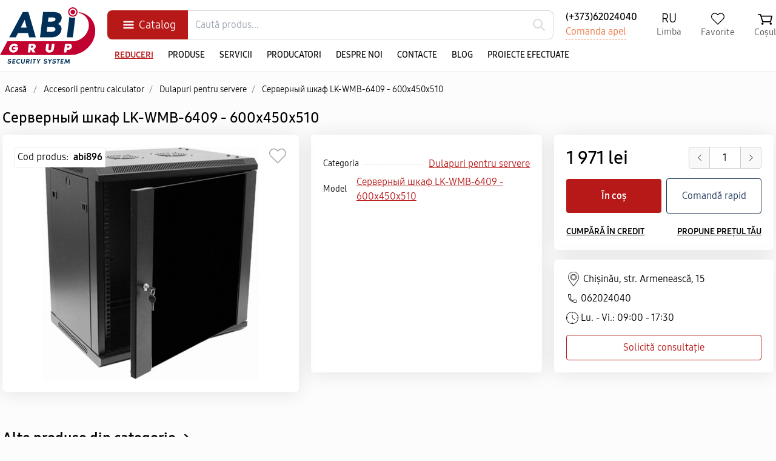

--- FILE ---
content_type: text/html; charset=utf-8
request_url: https://abigrup.md/ro/servernyj-shkaf-lk-wmb-6409-600x450x510/896
body_size: 22893
content:










<!DOCTYPE html>
<html lang="ro">
<head>
<meta charset="UTF-8">
<meta http-equiv="X-UA-Compatible" content="IE=edge" />
<meta http-equiv="content-type" content="text/html; charset=utf-8" />
<title>Серверный шкаф LK-WMB-6409 - 600x450x510 cu montare calificată în toată Moldova</title>
<meta name="description" content="Cumpără în credit серверный шкаф lk-wmb-6409 - 600x450x510 pentru accesorii pentru calculator din dulapuri pentru servere cu montare calificată de echipă autorizată din Chișinău" />
<meta name="robots" content="all, index, follow" />
<meta name="thumbnail" content="https://abigrup.md/produse_img/6711.jpg" />
<meta content="Серверный шкаф LK-WMB-6409 - 600x450x510 cu montare calificată în toată Moldova" property="og:title" />
<meta content="https://abigrup.md/ro/servernyj-shkaf-lk-wmb-6409-600x450x510/896" property="og:url" />
<meta content="Cumpără în credit серверный шкаф lk-wmb-6409 - 600x450x510 pentru accesorii pentru calculator din dulapuri pentru servere cu montare calificată de echipă autorizată din Chișinău" property="og:description" />
<meta content="https://abigrup.md/produse_img/6711.jpg" property="og:image" />
<meta content="product" property="og:type" />
<meta content="ro_MD" property="og:locale" />
<meta content="ru_MD" property="og:locale:alternate" />
<!-- Google tag (gtag.js) -->
<script async src="https://www.googletagmanager.com/gtag/js?id=G-ENZC7WWTK6"></script>
<script>
    window.dataLayer = window.dataLayer || [];
    function gtag(){dataLayer.push(arguments);}
    gtag('js', new Date());

    gtag('config', 'G-ENZC7WWTK6');
</script>
<meta name="viewport" content="width=device-width, initial-scale=1, maximum-scale=5">
<meta name="theme-color" content="#fff"/>
<meta name="author" content="abigrup.md"/>

<link rel="canonical" href="https://abigrup.md/ro/servernyj-shkaf-lk-wmb-6409-600x450x510/896"/>
<link rel="alternate" hreflang="x-default" href="https://abigrup.md/ro/servernyj-shkaf-lk-wmb-6409-600x450x510/896" title="Română"/>
<link rel="alternate" hreflang="ro-md" href="https://abigrup.md/ro/servernyj-shkaf-lk-wmb-6409-600x450x510/896" title="Română"/>
<link rel="alternate" hreflang="ru-md" href="https://abigrup.md/ru/servernyj-shkaf-lk-wmb-6409-600x450x510/896" title="Русский"/>

<link rel="shortcut icon" href="/favicon.png" type="image/x-icon">
<link rel="icon" href="/favicon.png" type="image/x-icon">
<link rel="apple-touch-icon" sizes="192x192" href="/img/logo192.png" />
<link rel="apple-touch-startup-image" href="/img/logo192.png">

<meta name="format-detection" content="telephone=no">
<meta name="format-detection" content="address=no">
<link rel="manifest" href="/manifest.webmanifest.json" />

<link rel="stylesheet" type="text/css" href="/css/tailwind.css?v=3">
<link rel="stylesheet" type="text/css" href="/css/style.css?v=16">
<link rel="stylesheet" type="text/css" href="/style.css?v=102">
<link rel="stylesheet" type="text/css" href="/css/nav-v.css?v=8">
<link rel="stylesheet" type="text/css" href="/css/nav-v2.css?v=4">
<link rel="stylesheet" type="text/css" href="/css/modal.css?v=2">
<script type="application/ld+json">
	{
  "@context": "https://schema.org/",
  "@type": "Product",
  "name": "Серверный шкаф LK-WMB-6409 - 600x450x510",
  "image": ["https://abigrup.md/produse_img/6711.jpg"],
  "description": "Cumpără în credit серверный шкаф lk-wmb-6409 - 600x450x510 pentru accesorii pentru calculator din dulapuri pentru servere cu montare calificată de echipă autorizată din Chișinău",
  "sku": "abi896",
  "mpn": "abi896",
  "brand": {
    "@type": "Brand",
    "name": ""
  },
  "review": {
    "@type": "Review",
    "reviewRating": {
      "@type": "Rating",
      "ratingValue": "5",
      "bestRating": "5"
    },
    "author": {
      "@type": "Person",
      "name": "Cazacu Marin"
    }
  },
  "aggregateRating": {
    "@type": "AggregateRating",
    "ratingValue": "5",
    "reviewCount": "51"
  },
  "offers": {
    "@type": "Offer",
    "url": "https://abigrup.md/ro/servernyj-shkaf-lk-wmb-6409-600x450x510/896",
    "priceCurrency": "mdl",
    "price": "1971.32",
    "availability": "https://schema.org/InStock",
"priceValidUntil": "2040-12-01",
    "seller": {
      "@type": "Organization",
      "name": "Abi Grup/abigrup.md"
    },
        "hasMerchantReturnPolicy": {
          "@type": "MerchantReturnPolicy",
          "applicableCountry": "MD",
          "returnPolicyCategory": "https://schema.org/MerchantReturnFiniteReturnWindow",
          "merchantReturnDays": 14,
          "returnMethod": "https://schema.org/ReturnInStore",
          "returnFees": "https://schema.org/FreeReturn"
        },
"shippingDetails": {
          "@type": "OfferShippingDetails",
          "shippingRate": {
            "@type": "MonetaryAmount",
            "value": 100,
            "currency": "MDL"
          },
          "shippingDestination": {
            "@type": "DefinedRegion",
            "addressCountry": "MD"
          },
          "deliveryTime": {
            "@type": "ShippingDeliveryTime",
            "handlingTime": {
              "@type": "QuantitativeValue",
              "minValue": 0,
              "maxValue": 1,
              "unitCode": "DAY"
            },
            "transitTime": {
              "@type": "QuantitativeValue",
              "minValue": 1,
              "maxValue": 3,
              "unitCode": "DAY"
            }
          }
        }
  }
}
</script>

<script type="application/ld+json">
{
  "@context": "https://schema.org",
  "@type": "BreadcrumbList",
  "itemListElement": [{
    "@type": "ListItem",
    "position": 1,
    "name": "Acasă",
    "item": "https://abigrup.md/ro"
  },{
    "@type": "ListItem",
    "position": 2,
    "name": "Accesorii pentru calculator",
    "item": "https://abigrup.md/ro/accesorii-pentru-calculator"
  }
,{
    "@type": "ListItem",
    "position": 3,
    "name": "Dulapuri pentru servere",
    "item": "https://abigrup.md/ro/accesorii-pentru-calculator/dulapuri-pentru-servere"
  },{
    "@type": "ListItem",
    "position": 4,
    "name": "Серверный шкаф LK-WMB-6409 - 600x450x510",
    "item": "https://abigrup.md/ro/servernyj-shkaf-lk-wmb-6409-600x450x510/896"
  }]
}
</script>

</head>

<body>
<header class="sticky static top-0 z-50 w-full bg-white topfixedhead b-shad pb-2 lg:pb-0">

<!-- mob line1 -->
<div class='max-w-7xl mx-auto lg:hidden p-2'>
<div class='flex justify-between items-center'>

<span id="openNav" class="flex"></span>

<div class="flex">
<a href="/ro/"  class='flex h-8'>
<img src='/img/logo-mob.svg' alt="AbiGrup.md" title="AbiGrup.md" class='h-full inline-block'>
</a>			
</div>

<div class='topm_cart'>
<div class='flex relative topm_cart2 rounded'></div> 
</div>

</div>
</div>
<!-- mob line1 -->

<section class="w-full mx-auto bg-white">
<div class="max-w-7xl mx-auto relative lg:py-3">
	<div class="w-full flex items-center">

	<!-- col 1 -->
		<div style="height:93px" class="hidden lg:flex mr-5">
				<a href="/ro/" class='flex'>
					<img src='/img/logo.svg?v=2' alt="AbiGrup.md" title="AbiGrup.md" class='h-full'>
				</a>
		</div>

		<!-- col 2 -->
		<div class="flex-wrap flex-grow">

			<div class="w-full flex items-center">

				<!-- meniu pc -->
				<div class="flex mr-0 ml-0 top_catalog_main hidden lg:block justify-center items-center">
					<span  class="flex justify-center items-center top-catalog-amain py-2">Catalog</span>
				</div>
				<!-- meniu pc end -->

				<div class="w-auto flex-grow search-top-box px-2 lg:px-0 relative">
					<form method="post" action="/ro/cautare" id="top_search_form" class='relative flex'>
						<button class="absolute right-1 top-0 lg:top-1 w-10 h-10 rounded-3xl flex justify-center items-center"  type="submit" name="top_submit">
							<svg class="w-6 h-6" xmlns="http://www.w3.org/2000/svg" fill="none" viewBox="0 0 24 24" stroke="currentcolor">
								<path stroke-linecap="round" stroke-linejoin="round" stroke-width="2" d="M21 21l-6-6m2-5a7 7 0 11-14 0 7 7 0 0114 0z"/>
							</svg>
						</button>
						<input type="text" name="key" id="inputString"  onkeyup="lookup(this.value);" autocomplete="off" class="flex w-full bg-white top-poisk pl-3" placeholder="Caută produs...">

					</form>
					<div id="suggestions" class='overscroll-none py-2 lg:py-0 bg-white'></div>
				</div>

				<div class='flex-wrap ml-5 hidden lg:block'>
					<div class='flex text-base font-medium'><a href="tel:+37362024040">(+373)62024040</a></div>
					<div class='flex'><a class="flex" href="#comanda_apel" rel="modal:open" style='color:#ea723c;border-bottom:1px dashed #ea723c;'>Comanda apel</a></div>
				</div>

				<div class="flex lg:hidden pr-2 justify-end items-center topmoblang">
					<a href="/ru/servernyj-shkaf-lk-wmb-6409-600x450x510/896" class="flex">RU</a>				</div>

				<div class="flex justify-end items-center hidden lg:block">
					<!-- Menu -->
					<ul class="flex justify-end items-center">

						<li class="ml-8 hidden lg:block top-pc-lang">
							<!-- Language pc -->
							<a href="/ru/servernyj-shkaf-lk-wmb-6409-600x450x510/896" class="flex-wrap justify-center items-center"  title='RU'>
<span class='top-lang-txt block'>RU</span>
<span class='top-lang-txt2'>Limba</span>
</a>							<!-- Language -->
						</li>


						<!-- md:block -->
						<li class="ml-8 hidden lg:block">
							<div id='top_fav'>
								<div id='top_fav2' class='flex justify-center items-center  transition duration-300 ease-in-out block '><span class='top-fav-txt'>Favorite</span></div>							</div>
						</li>

						<li class="relative text-right hidden lg:block ml-8" >




							<div id='top_cart' style='display:block;' class='flex text-right ml-0'>
								<div  class=" flex justify-center items-center z-999 relative block top-cart6" title='Comandă' style='z-index:999;'>
<span class="top-cos-txt">Coșul</span>
</div>							</div>

						</li>

						<!-- ... -->
					</ul>
					<!-- Menu -->
				</div>

			</div>

			<!-- line 2 col 2 -->

				<div class="w-full relative items-center hidden lg:block mt-4">
					<ul class="flex text-black text-sm font-medium uppercase items-center">

						<li class='flex'><a href="/ro/pg/reduceri" class='px-3 font-bold underline' style="color:#b71918;">Reduceri</a></li>
						<li class='flex'><a href="/ro/categorii" class='px-3'>Produse</a></li>

						<li class='flex'><a href="/ro/servicii" class='px-3'>Servicii</a></li>

						<li class="flex"><a href="/ro/brands" class='px-3'>Producatori</a></li>
						<li class="flex hidden"><a href="/ro/pg/livrare-si-achitare" class='px-3'>Livrare și achitare</a></li>
						<li class="flex"><a href="/ro/pg/despre-noi" class='px-3'>Despre noi</a></li>
						<li class="flex"><a href="/ro/contacte" class='px-3'>Contacte</a></li>
						<li class="flex"><a href="/ro/blog" class='px-3'>Blog</a></li>
						<li class="flex"><a href="/ro/proiecte-efectuate" class='px-3'>Proiecte efectuate</a></li>

					</ul>
				</div>


		</div><!-- col 2 end -->

	</div>
</div>
</section>

</header>
	



<div class="max-w-7xl mx-auto relative hidden lg:block z-40">
<!-- pc menu -->
<div class='top_catalog_main2'></div>
<div class='top_catalog_main3 flex w-full bg-white h-auto' style='z-index:99999;position:absolute;top:0px;left:0px;display:none;'>

<div class='flex-wrap w-1/4 h-full'>
<div class='flex w-full leftcat1 pl-1'><a href='/ro/supraveghere-video' class='leftacat1 text-sm font-medium pl-2 pr-4 py-2 w-full block' style='background-image:url(/);background-repeat:no-repeat;background-position:2px center;'>Supraveghere video<span class='arrow'></span></a><div class='w-3/4 flex flex-wrap min-h-full absolute left-1/4 top-0 leftcat2' id='catdefault'><div class='w-full flex flex-wrap min-h-full items-start content-start justify-start'><div class='w-1/3 flex flex-wrap pb-4'><div class='w-full block'><a href='/ro/supraveghere-video/camere-ip' class='text-sm p-2 w-full block font-bold'>Camere IP</a></div><div class='flex'><a href='/ro/supraveghere-video/camere-ip/q/producatori_EZVIZ' class='flex text-sm block py-1 px-2' style='color:#468dd7'>EZVIZ</a></div><div class='flex'><a href='/ro/supraveghere-video/camere-ip/q/producatori_Hikvision' class='flex text-sm block py-1 px-2' style='color:#468dd7'>Hikvision</a></div><div class='flex'><a href='/ro/supraveghere-video/camere-ip/q/producatori_HIWATCH' class='flex text-sm block py-1 px-2' style='color:#468dd7'>HIWATCH</a></div><div class='flex'><a href='/ro/supraveghere-video/camere-ip/q/producatori_Dahua' class='flex text-sm block py-1 px-2' style='color:#468dd7'>Dahua</a></div><div class='flex'><a href='/ro/supraveghere-video/camere-ip/q/producatori_Imou' class='flex text-sm block py-1 px-2' style='color:#468dd7'>Imou</a></div><div class='flex'><a href='/ro/supraveghere-video/camere-ip/q/producatori_Uniarch' class='flex text-sm block py-1 px-2' style='color:#468dd7'>Uniarch</a></div><div class='flex'><a href='/ro/supraveghere-video/camere-ip/q/producatori_Uniview' class='flex text-sm block py-1 px-2' style='color:#468dd7'>Uniview</a></div><div class='flex'><a href='/ro/supraveghere-video/camere-ip/q/producatori_Tiandy' class='flex text-sm block py-1 px-2' style='color:#468dd7'>Tiandy</a></div></div><div class='w-1/3 flex flex-wrap pb-4'><div class='w-full block'><a href='/ro/supraveghere-video/camere-wi-fi' class='text-sm p-2 w-full block font-bold'>Camere WI-FI</a></div><div class='flex'><a href='/ro/supraveghere-video/camere-wi-fi/q/producatori_IMOU' class='flex text-sm block py-1 px-2' style='color:#468dd7'>IMOU</a></div><div class='flex'><a href='/ro/supraveghere-video/camere-wi-fi/q/producatori_Hikvision' class='flex text-sm block py-1 px-2' style='color:#468dd7'>Hikvision</a></div><div class='flex'><a href='/ro/supraveghere-video/camere-wi-fi/q/producatori_Dahua' class='flex text-sm block py-1 px-2' style='color:#468dd7'>Dahua</a></div><div class='flex'><a href='/ro/supraveghere-video/camere-wi-fi/q/producatori_EZVIZ' class='flex text-sm block py-1 px-2' style='color:#468dd7'>EZVIZ</a></div><div class='flex'><a href='/ro/supraveghere-video/camere-wi-fi/q/producatori_Tiandy' class='flex text-sm block py-1 px-2' style='color:#468dd7'>Tiandy</a></div><div class='flex'><a href='/ro/supraveghere-video/camere-wi-fi/q/producatori_Uniarch' class='flex text-sm block py-1 px-2' style='color:#468dd7'>Uniarch</a></div></div><div class='w-1/3 flex flex-wrap pb-4'><div class='w-full block'><a href='/ro/supraveghere-video/camere-wireless-3g-4g' class='text-sm p-2 w-full block font-bold'>Camere Wireless 3G/4G</a></div><div class='flex'><a href='/ro/supraveghere-video/camere-wireless-3g-4g/q/producatori_Hikvision' class='flex text-sm block py-1 px-2' style='color:#468dd7'>Hikvision</a></div><div class='flex'><a href='/ro/supraveghere-video/camere-wireless-3g-4g/q/producatori_Dahua' class='flex text-sm block py-1 px-2' style='color:#468dd7'>Dahua</a></div><div class='flex'><a href='/ro/supraveghere-video/camere-wireless-3g-4g/q/producatori_Imou' class='flex text-sm block py-1 px-2' style='color:#468dd7'>Imou</a></div><div class='flex'><a href='/ro/supraveghere-video/camere-wireless-3g-4g/q/producatori_Ezviz' class='flex text-sm block py-1 px-2' style='color:#468dd7'>Ezviz</a></div></div><div class='w-1/3 flex flex-wrap pb-4'><div class='w-full block'><a href='/ro/supraveghere-video/inregistratoare-video' class='text-sm p-2 w-full block font-bold'>Înregistratoare video</a></div><div class='flex'><a href='/ro/supraveghere-video/inregistratoare-video/q/producatori_Hikvision' class='flex text-sm block py-1 px-2' style='color:#468dd7'>Hikvision</a></div><div class='flex'><a href='/ro/supraveghere-video/inregistratoare-video/q/producatori_HIWATCH' class='flex text-sm block py-1 px-2' style='color:#468dd7'>HIWATCH</a></div><div class='flex'><a href='/ro/supraveghere-video/inregistratoare-video/q/producatori_Dahua' class='flex text-sm block py-1 px-2' style='color:#468dd7'>Dahua</a></div><div class='flex'><a href='/ro/supraveghere-video/inregistratoare-video/q/producatori_Imou' class='flex text-sm block py-1 px-2' style='color:#468dd7'>Imou</a></div><div class='flex'><a href='/ro/supraveghere-video/inregistratoare-video/q/producatori_Uniarch' class='flex text-sm block py-1 px-2' style='color:#468dd7'>Uniarch</a></div><div class='flex'><a href='/ro/supraveghere-video/inregistratoare-video/q/producatori_Uniview' class='flex text-sm block py-1 px-2' style='color:#468dd7'>Uniview</a></div><div class='flex'><a href='/ro/supraveghere-video/inregistratoare-video/q/producatori_Tiandy' class='flex text-sm block py-1 px-2' style='color:#468dd7'>Tiandy</a></div><div class='flex'><a href='/ro/supraveghere-video/inregistratoare-video/q/producatori_EZVIZ' class='flex text-sm block py-1 px-2' style='color:#468dd7'>EZVIZ</a></div></div><div class='w-1/3 flex flex-wrap pb-4'><div class='w-full block'><a href='/ro/supraveghere-video/kituri-de-supraveghere-video' class='text-sm p-2 w-full block font-bold'>Kituri de supraveghere video</a></div><div class='flex'><a href='/ro/supraveghere-video/kituri-de-supraveghere-video/q/producatori_Hikvision' class='flex text-sm block py-1 px-2' style='color:#468dd7'>Hikvision</a></div><div class='flex'><a href='/ro/supraveghere-video/kituri-de-supraveghere-video/q/producatori_Imou' class='flex text-sm block py-1 px-2' style='color:#468dd7'>Imou</a></div><div class='flex'><a href='/ro/supraveghere-video/kituri-de-supraveghere-video/q/producatori_Uniview' class='flex text-sm block py-1 px-2' style='color:#468dd7'>Uniview</a></div></div><div class='w-1/3 flex flex-wrap pb-4'><div class='w-full block'><a href='/ro/supraveghere-video/accesorii-pentru-supraveghere-video' class='text-sm p-2 w-full block font-bold'>Accesorii pentru supraveghere video</a></div><div class='flex'><a href='/ro/supraveghere-video/accesorii-pentru-supraveghere-video/q/producatori_EZVIZ' class='flex text-sm block py-1 px-2' style='color:#468dd7'>EZVIZ</a></div><div class='flex'><a href='/ro/supraveghere-video/accesorii-pentru-supraveghere-video/q/producatori_Imou' class='flex text-sm block py-1 px-2' style='color:#468dd7'>Imou</a></div></div><div class='w-1/3 flex flex-wrap pb-4'><div class='w-full block'><a href='/ro/supraveghere-video/videoregistrator-pentru-automobil' class='text-sm p-2 w-full block font-bold'>Videoregistrator pentru automobil</a></div><div class='flex'><a href='/ro/supraveghere-video/videoregistrator-pentru-automobil/q/producatori_Dahua' class='flex text-sm block py-1 px-2' style='color:#468dd7'>Dahua</a></div></div><div class='w-1/3 flex flex-wrap pb-4'><div class='w-full block'><a href='/ro/supraveghere-video/camere-de-supraveghere-ascunse' class='text-sm p-2 w-full block font-bold'>Camere de supraveghere ascunse</a></div><div class='flex'><a href='/ro/supraveghere-video/camere-de-supraveghere-ascunse/q/producatori_Hikvision' class='flex text-sm block py-1 px-2' style='color:#468dd7'>Hikvision</a></div><div class='flex'><a href='/ro/supraveghere-video/camere-de-supraveghere-ascunse/q/producatori_Dahua' class='flex text-sm block py-1 px-2' style='color:#468dd7'>Dahua</a></div></div></div></div></div><div class='flex w-full leftcat1 pl-1'><a href='/ro/sisteme-de-stingere-a-incendiilor' class='leftacat1 text-sm font-medium pl-2 pr-4 py-2 w-full block' style='background-image:url(/);background-repeat:no-repeat;background-position:2px center;'>Sisteme de stingere a incendiilor<span class='arrow'></span></a><div class='w-3/4 flex flex-wrap min-h-full absolute left-1/4 top-0 leftcat2' ><div class='w-full flex flex-wrap min-h-full items-start content-start justify-start'><div class='w-1/3 flex flex-wrap pb-4'><div class='w-full block'><a href='/ro/sisteme-de-stingere-a-incendiilor/stingerea-incendiilor-cu-apa' class='text-sm p-2 w-full block font-bold'>Stingerea incendiilor cu apă</a></div><div class='w-full block'><a href='/ro/sisteme-de-stingere-a-incendiilor/stingerea-incendiilor-cu-apa/aspersoare' class='text-sm py-1 pr-1 pl-2 w-full block font-medium'>Aspersoare</a></div><div class='flex'><a href='/ro/sisteme-de-stingere-a-incendiilor/stingerea-incendiilor-cu-apa/aspersoare/q/producatori_FAS' class='flex text-sm block py-1 px-2' style='color:#468dd7'>FAS</a></div><div class='flex'><a href='/ro/sisteme-de-stingere-a-incendiilor/stingerea-incendiilor-cu-apa/aspersoare/q/producatori_HD Fire Protect' class='flex text-sm block py-1 px-2' style='color:#468dd7'>HD Fire Protect</a></div><div class='flex'><a href='/ro/sisteme-de-stingere-a-incendiilor/stingerea-incendiilor-cu-apa/aspersoare/q/producatori_RELIABLE' class='flex text-sm block py-1 px-2' style='color:#468dd7'>RELIABLE</a></div><div class='flex'><a href='/ro/sisteme-de-stingere-a-incendiilor/stingerea-incendiilor-cu-apa/aspersoare/q/producatori_VICTAULIC' class='flex text-sm block py-1 px-2' style='color:#468dd7'>VICTAULIC</a></div><div class='flex'><a href='/ro/sisteme-de-stingere-a-incendiilor/stingerea-incendiilor-cu-apa/aspersoare/q/producatori_VIKING' class='flex text-sm block py-1 px-2' style='color:#468dd7'>VIKING</a></div><div class='flex'><a href='/ro/sisteme-de-stingere-a-incendiilor/stingerea-incendiilor-cu-apa/aspersoare/q/producatori_Аква-Гефест' class='flex text-sm block py-1 px-2' style='color:#468dd7'>Аква-Гефест</a></div><div class='w-full block'><a href='/ro/sisteme-de-stingere-a-incendiilor/stingerea-incendiilor-cu-apa/noduri-de-control' class='text-sm py-1 pr-1 pl-2 w-full block font-medium'>Noduri de control</a></div><div class='flex'><a href='/ro/sisteme-de-stingere-a-incendiilor/stingerea-incendiilor-cu-apa/noduri-de-control/q/producatori_DUYAR HD FIRE' class='flex text-sm block py-1 px-2' style='color:#468dd7'>DUYAR HD FIRE</a></div><div class='flex'><a href='/ro/sisteme-de-stingere-a-incendiilor/stingerea-incendiilor-cu-apa/noduri-de-control/q/producatori_Honeywell Hels' class='flex text-sm block py-1 px-2' style='color:#468dd7'>Honeywell Hels</a></div><div class='flex'><a href='/ro/sisteme-de-stingere-a-incendiilor/stingerea-incendiilor-cu-apa/noduri-de-control/q/producatori_MINIMAX VIKING' class='flex text-sm block py-1 px-2' style='color:#468dd7'>MINIMAX VIKING</a></div><div class='flex'><a href='/ro/sisteme-de-stingere-a-incendiilor/stingerea-incendiilor-cu-apa/noduri-de-control/q/producatori_POTTER' class='flex text-sm block py-1 px-2' style='color:#468dd7'>POTTER</a></div><div class='flex'><a href='/ro/sisteme-de-stingere-a-incendiilor/stingerea-incendiilor-cu-apa/noduri-de-control/q/producatori_RELIABLE' class='flex text-sm block py-1 px-2' style='color:#468dd7'>RELIABLE</a></div><div class='flex'><a href='/ro/sisteme-de-stingere-a-incendiilor/stingerea-incendiilor-cu-apa/noduri-de-control/q/producatori_WEFLO' class='flex text-sm block py-1 px-2' style='color:#468dd7'>WEFLO</a></div><div class='w-full block'><a href='/ro/sisteme-de-stingere-a-incendiilor/stingerea-incendiilor-cu-apa/rezervoare-de-apa' class='text-sm py-1 pr-1 pl-2 w-full block font-medium'>Rezervoare de apă</a></div><div class='flex'><a href='/ro/sisteme-de-stingere-a-incendiilor/stingerea-incendiilor-cu-apa/rezervoare-de-apa/q/producatori_UFP-tank' class='flex text-sm block py-1 px-2' style='color:#468dd7'>UFP-tank</a></div><div class='w-full block'><a href='/ro/sisteme-de-stingere-a-incendiilor/stingerea-incendiilor-cu-apa/pompe' class='text-sm py-1 pr-1 pl-2 w-full block font-medium'>Pompe</a></div></div><div class='w-1/3 flex flex-wrap pb-4'><div class='w-full block'><a href='/ro/sisteme-de-stingere-a-incendiilor/stingerea-incendiilor-cu-gaz' class='text-sm p-2 w-full block font-bold'>Stingerea incendiilor cu gaz</a></div><div class='w-full block'><a href='/ro/sisteme-de-stingere-a-incendiilor/stingerea-incendiilor-cu-gaz/module-de-stingere-cu-gaze' class='text-sm py-1 pr-1 pl-2 w-full block font-medium'>Module de stingere cu gaze</a></div><div class='flex'><a href='/ro/sisteme-de-stingere-a-incendiilor/stingerea-incendiilor-cu-gaz/module-de-stingere-cu-gaze/q/producatori_Brand Master' class='flex text-sm block py-1 px-2' style='color:#468dd7'>Brand Master</a></div><div class='w-full block'><a href='/ro/sisteme-de-stingere-a-incendiilor/stingerea-incendiilor-cu-gaz/sisteme-de-stingere-cu-gaze' class='text-sm py-1 pr-1 pl-2 w-full block font-medium'>Sisteme de stingere cu gaze</a></div><div class='flex'><a href='/ro/sisteme-de-stingere-a-incendiilor/stingerea-incendiilor-cu-gaz/sisteme-de-stingere-cu-gaze/q/producatori_Brand Master' class='flex text-sm block py-1 px-2' style='color:#468dd7'>Brand Master</a></div><div class='w-full block'><a href='/ro/sisteme-de-stingere-a-incendiilor/stingerea-incendiilor-cu-gaz/stingerea-in-bucatarie' class='text-sm py-1 pr-1 pl-2 w-full block font-medium'>Stingerea în bucătărie</a></div><div class='flex'><a href='/ro/sisteme-de-stingere-a-incendiilor/stingerea-incendiilor-cu-gaz/stingerea-in-bucatarie/q/producatori_Brand Master' class='flex text-sm block py-1 px-2' style='color:#468dd7'>Brand Master</a></div></div><div class='w-1/3 flex flex-wrap pb-4'><div class='w-full block'><a href='/ro/sisteme-de-stingere-a-incendiilor/stingerea-incendiilor-cu-pulbere' class='text-sm p-2 w-full block font-bold'>Stingerea incendiilor cu pulbere</a></div><div class='w-full block'><a href='/ro/sisteme-de-stingere-a-incendiilor/stingerea-incendiilor-cu-pulbere/module-cu-pulbere' class='text-sm py-1 pr-1 pl-2 w-full block font-medium'>Module cu pulbere</a></div><div class='flex'><a href='/ro/sisteme-de-stingere-a-incendiilor/stingerea-incendiilor-cu-pulbere/module-cu-pulbere/q/producatori_Brand Master' class='flex text-sm block py-1 px-2' style='color:#468dd7'>Brand Master</a></div><div class='w-full block'><a href='/ro/sisteme-de-stingere-a-incendiilor/stingerea-incendiilor-cu-pulbere/module-autonome' class='text-sm py-1 pr-1 pl-2 w-full block font-medium'>Module autonome</a></div><div class='w-full block'><a href='/ro/sisteme-de-stingere-a-incendiilor/stingerea-incendiilor-cu-pulbere/stingatoare-de-incendiu-cu-pulbere' class='text-sm py-1 pr-1 pl-2 w-full block font-medium'>Stingătoare de incendiu cu pulbere</a></div><div class='w-full block'><a href='/ro/sisteme-de-stingere-a-incendiilor/stingerea-incendiilor-cu-pulbere/stingatoare-de-incendiu-cu-pulbere-tip-minge' class='text-sm py-1 pr-1 pl-2 w-full block font-medium'>Stingătoare de incendiu cu pulbere tip minge</a></div></div><div class='w-1/3 flex flex-wrap pb-4'><div class='w-full block'><a href='/ro/sisteme-de-stingere-a-incendiilor/stingerea-incendiilor-cu-spuma' class='text-sm p-2 w-full block font-bold'>Stingerea incendiilor cu spumă</a></div><div class='w-full block'><a href='/ro/sisteme-de-stingere-a-incendiilor/stingerea-incendiilor-cu-spuma/rezervoare-dozatoare' class='text-sm py-1 pr-1 pl-2 w-full block font-medium'>Rezervoare dozatoare</a></div><div class='flex'><a href='/ro/sisteme-de-stingere-a-incendiilor/stingerea-incendiilor-cu-spuma/rezervoare-dozatoare/q/producatori_FAS' class='flex text-sm block py-1 px-2' style='color:#468dd7'>FAS</a></div><div class='flex'><a href='/ro/sisteme-de-stingere-a-incendiilor/stingerea-incendiilor-cu-spuma/rezervoare-dozatoare/q/producatori_Спецавтоматика' class='flex text-sm block py-1 px-2' style='color:#468dd7'>Спецавтоматика</a></div><div class='w-full block'><a href='/ro/sisteme-de-stingere-a-incendiilor/stingerea-incendiilor-cu-spuma/agent-de-spumare' class='text-sm py-1 pr-1 pl-2 w-full block font-medium'>Agent de spumare</a></div><div class='flex'><a href='/ro/sisteme-de-stingere-a-incendiilor/stingerea-incendiilor-cu-spuma/agent-de-spumare/q/producatori_Спецавтоматика' class='flex text-sm block py-1 px-2' style='color:#468dd7'>Спецавтоматика</a></div><div class='w-full block'><a href='/ro/sisteme-de-stingere-a-incendiilor/stingerea-incendiilor-cu-spuma/generatoare-de-spuma' class='text-sm py-1 pr-1 pl-2 w-full block font-medium'>Generatoare de spumă</a></div><div class='flex'><a href='/ro/sisteme-de-stingere-a-incendiilor/stingerea-incendiilor-cu-spuma/generatoare-de-spuma/q/producatori_FAS' class='flex text-sm block py-1 px-2' style='color:#468dd7'>FAS</a></div><div class='flex'><a href='/ro/sisteme-de-stingere-a-incendiilor/stingerea-incendiilor-cu-spuma/generatoare-de-spuma/q/producatori_Спецавтоматика' class='flex text-sm block py-1 px-2' style='color:#468dd7'>Спецавтоматика</a></div></div></div></div></div><div class='flex w-full leftcat1 pl-1'><a href='/ro/sisteme-de-alarma-antiincendiu' class='leftacat1 text-sm font-medium pl-2 pr-4 py-2 w-full block' style='background-image:url(/);background-repeat:no-repeat;background-position:2px center;'>Sisteme de alarmă antiincendiu<span class='arrow'></span></a><div class='w-3/4 flex flex-wrap min-h-full absolute left-1/4 top-0 leftcat2' ><div class='w-full flex flex-wrap min-h-full items-start content-start justify-start'><div class='w-1/3 flex flex-wrap pb-4'><div class='w-full block'><a href='/ro/sisteme-de-alarma-antiincendiu/butoane-de-control' class='text-sm p-2 w-full block font-bold'>Butoane de control</a></div></div><div class='w-1/3 flex flex-wrap pb-4'><div class='w-full block'><a href='/ro/sisteme-de-alarma-antiincendiu/detectoare-liniare-de-incendiu' class='text-sm p-2 w-full block font-bold'>Detectoare liniare de incendiu</a></div><div class='flex'><a href='/ro/sisteme-de-alarma-antiincendiu/detectoare-liniare-de-incendiu/q/producatori_Varta' class='flex text-sm block py-1 px-2' style='color:#468dd7'>Varta</a></div><div class='flex'><a href='/ro/sisteme-de-alarma-antiincendiu/detectoare-liniare-de-incendiu/q/producatori_Brandmaster' class='flex text-sm block py-1 px-2' style='color:#468dd7'>Brandmaster</a></div></div><div class='w-1/3 flex flex-wrap pb-4'><div class='w-full block'><a href='/ro/sisteme-de-alarma-antiincendiu/echipament-antiexplozie' class='text-sm p-2 w-full block font-bold'>Echipament antiexplozie</a></div><div class='flex'><a href='/ro/sisteme-de-alarma-antiincendiu/echipament-antiexplozie/q/producatori_Varta' class='flex text-sm block py-1 px-2' style='color:#468dd7'>Varta</a></div></div><div class='w-1/3 flex flex-wrap pb-4'><div class='w-full block'><a href='/ro/sisteme-de-alarma-antiincendiu/semne-luminoase-si-sonore' class='text-sm p-2 w-full block font-bold'>Semne luminoase și sonore</a></div><div class='flex'><a href='/ro/sisteme-de-alarma-antiincendiu/semne-luminoase-si-sonore/q/producatori_Varta' class='flex text-sm block py-1 px-2' style='color:#468dd7'>Varta</a></div></div><div class='w-1/3 flex flex-wrap pb-4'><div class='w-full block'><a href='/ro/sisteme-de-alarma-antiincendiu/sirene' class='text-sm p-2 w-full block font-bold'>Sirene</a></div><div class='flex'><a href='/ro/sisteme-de-alarma-antiincendiu/sirene/q/producatori_Varta' class='flex text-sm block py-1 px-2' style='color:#468dd7'>Varta</a></div><div class='flex'><a href='/ro/sisteme-de-alarma-antiincendiu/sirene/q/producatori_Senko' class='flex text-sm block py-1 px-2' style='color:#468dd7'>Senko</a></div></div><div class='w-1/3 flex flex-wrap pb-4'><div class='w-full block'><a href='/ro/sisteme-de-alarma-antiincendiu/sisteme-de-aspiratie' class='text-sm p-2 w-full block font-bold'>Sisteme de aspirație</a></div><div class='flex'><a href='/ro/sisteme-de-alarma-antiincendiu/sisteme-de-aspiratie/q/producatori_Protec' class='flex text-sm block py-1 px-2' style='color:#468dd7'>Protec</a></div></div><div class='w-1/3 flex flex-wrap pb-4'><div class='w-full block'><a href='/ro/sisteme-de-alarma-antiincendiu/centrale-si-telecomenzi' class='text-sm p-2 w-full block font-bold'>Centrale și telecomenzi</a></div><div class='flex'><a href='/ro/sisteme-de-alarma-antiincendiu/centrale-si-telecomenzi/q/producatori_Varta' class='flex text-sm block py-1 px-2' style='color:#468dd7'>Varta</a></div></div><div class='w-1/3 flex flex-wrap pb-4'><div class='w-full block'><a href='/ro/sisteme-de-alarma-antiincendiu/senzori' class='text-sm p-2 w-full block font-bold'>Senzori</a></div><div class='flex'><a href='/ro/sisteme-de-alarma-antiincendiu/senzori/q/producatori_Varta' class='flex text-sm block py-1 px-2' style='color:#468dd7'>Varta</a></div><div class='flex'><a href='/ro/sisteme-de-alarma-antiincendiu/senzori/q/producatori_Технотрейд' class='flex text-sm block py-1 px-2' style='color:#468dd7'>Технотрейд</a></div></div></div></div></div><div class='flex w-full leftcat1 pl-1'><a href='/ro/sisteme-alarma-antiincendiu-adresabil' class='leftacat1 text-sm font-medium pl-2 pr-4 py-2 w-full block' style='background-image:url(/);background-repeat:no-repeat;background-position:2px center;'>Sisteme alarmă antiincendiu adresabil<span class='arrow'></span></a><div class='w-3/4 flex flex-wrap min-h-full absolute left-1/4 top-0 leftcat2' ><div class='w-full flex flex-wrap min-h-full items-start content-start justify-start'><div class='w-1/3 flex flex-wrap pb-4'><div class='w-full block'><a href='/ro/sisteme-alarma-antiincendiu-adresabil/panouri-de-control' class='text-sm p-2 w-full block font-bold'>Panouri de control</a></div><div class='flex'><a href='/ro/sisteme-alarma-antiincendiu-adresabil/panouri-de-control/q/producatori_Schrack Seconet' class='flex text-sm block py-1 px-2' style='color:#468dd7'>Schrack Seconet</a></div></div><div class='w-1/3 flex flex-wrap pb-4'><div class='w-full block'><a href='/ro/sisteme-alarma-antiincendiu-adresabil/software' class='text-sm p-2 w-full block font-bold'>Software</a></div><div class='flex'><a href='/ro/sisteme-alarma-antiincendiu-adresabil/software/q/producatori_Schrack Seconet' class='flex text-sm block py-1 px-2' style='color:#468dd7'>Schrack Seconet</a></div></div><div class='w-1/3 flex flex-wrap pb-4'><div class='w-full block'><a href='/ro/sisteme-alarma-antiincendiu-adresabil/detectoare' class='text-sm p-2 w-full block font-bold'>Detectoare</a></div><div class='flex'><a href='/ro/sisteme-alarma-antiincendiu-adresabil/detectoare/q/producatori_Schrack Seconet' class='flex text-sm block py-1 px-2' style='color:#468dd7'>Schrack Seconet</a></div></div></div></div></div><div class='flex w-full leftcat1 pl-1'><a href='/ro/stingatoare-si-accesorii-protectie-antincendiu' class='leftacat1 text-sm font-medium pl-2 pr-4 py-2 w-full block' style='background-image:url(/);background-repeat:no-repeat;background-position:2px center;'>Stingătoare și accesorii protecție antincendiu<span class='arrow'></span></a><div class='w-3/4 flex flex-wrap min-h-full absolute left-1/4 top-0 leftcat2' ><div class='w-full flex flex-wrap min-h-full items-start content-start justify-start'></div></div></div><div class='flex w-full leftcat1 pl-1'><a href='/ro/sisteme-de-paza' class='leftacat1 text-sm font-medium pl-2 pr-4 py-2 w-full block' style='background-image:url(/);background-repeat:no-repeat;background-position:2px center;'>Sisteme de pază<span class='arrow'></span></a><div class='w-3/4 flex flex-wrap min-h-full absolute left-1/4 top-0 leftcat2' ><div class='w-full flex flex-wrap min-h-full items-start content-start justify-start'><div class='w-1/3 flex flex-wrap pb-4'><div class='w-full block'><a href='/ro/sisteme-de-paza/sistem-de-alarma-fara-fir' class='text-sm p-2 w-full block font-bold'>Sistem de alarmă fără fir</a></div><div class='flex'><a href='/ro/sisteme-de-paza/sistem-de-alarma-fara-fir/q/producatori_AJAX' class='flex text-sm block py-1 px-2' style='color:#468dd7'>AJAX</a></div><div class='flex'><a href='/ro/sisteme-de-paza/sistem-de-alarma-fara-fir/q/producatori_Dahua' class='flex text-sm block py-1 px-2' style='color:#468dd7'>Dahua</a></div><div class='flex'><a href='/ro/sisteme-de-paza/sistem-de-alarma-fara-fir/q/producatori_Hikvision' class='flex text-sm block py-1 px-2' style='color:#468dd7'>Hikvision</a></div><div class='flex'><a href='/ro/sisteme-de-paza/sistem-de-alarma-fara-fir/q/producatori_DSC' class='flex text-sm block py-1 px-2' style='color:#468dd7'>DSC</a></div><div class='flex'><a href='/ro/sisteme-de-paza/sistem-de-alarma-fara-fir/q/producatori_EZVIZ' class='flex text-sm block py-1 px-2' style='color:#468dd7'>EZVIZ</a></div></div><div class='w-1/3 flex flex-wrap pb-4'><div class='w-full block'><a href='/ro/sisteme-de-paza/sistem-de-alarma-gsm' class='text-sm p-2 w-full block font-bold'>Sistem de alarmă GSM</a></div></div><div class='w-1/3 flex flex-wrap pb-4'><div class='w-full block'><a href='/ro/sisteme-de-paza/centrale-si-telecomenzi' class='text-sm p-2 w-full block font-bold'>Centrale și telecomenzi</a></div><div class='flex'><a href='/ro/sisteme-de-paza/centrale-si-telecomenzi/q/producatori_DSC' class='flex text-sm block py-1 px-2' style='color:#468dd7'>DSC</a></div><div class='flex'><a href='/ro/sisteme-de-paza/centrale-si-telecomenzi/q/producatori_GSN' class='flex text-sm block py-1 px-2' style='color:#468dd7'>GSN</a></div></div><div class='w-1/3 flex flex-wrap pb-4'><div class='w-full block'><a href='/ro/sisteme-de-paza/senzori' class='text-sm p-2 w-full block font-bold'>Senzori</a></div><div class='flex'><a href='/ro/sisteme-de-paza/senzori/q/producatori_DSC' class='flex text-sm block py-1 px-2' style='color:#468dd7'>DSC</a></div></div><div class='w-1/3 flex flex-wrap pb-4'><div class='w-full block'><a href='/ro/sisteme-de-paza/sirene-cu-sunet-si-lumina' class='text-sm p-2 w-full block font-bold'>Sirene cu sunet și lumină</a></div><div class='flex'><a href='/ro/sisteme-de-paza/sirene-cu-sunet-si-lumina/q/producatori_DSC' class='flex text-sm block py-1 px-2' style='color:#468dd7'>DSC</a></div></div><div class='w-1/3 flex flex-wrap pb-4'><div class='w-full block'><a href='/ro/sisteme-de-paza/sisteme-anti-inundatii' class='text-sm p-2 w-full block font-bold'>Sisteme anti-inundații</a></div><div class='flex'><a href='/ro/sisteme-de-paza/sisteme-anti-inundatii/q/producatori_AJAX' class='flex text-sm block py-1 px-2' style='color:#468dd7'>AJAX</a></div></div><div class='w-1/3 flex flex-wrap pb-4'><div class='w-full block'><a href='/ro/sisteme-de-paza/kituri-de-alarma-de-securitate' class='text-sm p-2 w-full block font-bold'>Kituri de alarmă de securitate</a></div><div class='flex'><a href='/ro/sisteme-de-paza/kituri-de-alarma-de-securitate/q/producatori_DSC' class='flex text-sm block py-1 px-2' style='color:#468dd7'>DSC</a></div></div></div></div></div><div class='flex w-full leftcat1 pl-1'><a href='/ro/sisteme-antifurt' class='leftacat1 text-sm font-medium pl-2 pr-4 py-2 w-full block' style='background-image:url(/);background-repeat:no-repeat;background-position:2px center;'>Sisteme antifurt<span class='arrow'></span></a><div class='w-3/4 flex flex-wrap min-h-full absolute left-1/4 top-0 leftcat2' ><div class='w-full flex flex-wrap min-h-full items-start content-start justify-start'><div class='flex'><a href='/ro/sisteme-antifurt/q/producatori_Nedap' class='flex text-sm block py-1 px-2' style='color:#468dd7'>Nedap</a></div></div></div></div><div class='flex w-full leftcat1 pl-1'><a href='/ro/semnalizatoare-de-gaz-straj' class='leftacat1 text-sm font-medium pl-2 pr-4 py-2 w-full block' style='background-image:url(/);background-repeat:no-repeat;background-position:2px center;'>Semnalizatoare de gaz Straj<span class='arrow'></span></a><div class='w-3/4 flex flex-wrap min-h-full absolute left-1/4 top-0 leftcat2' ><div class='w-full flex flex-wrap min-h-full items-start content-start justify-start'><div class='flex'><a href='/ro/semnalizatoare-de-gaz-straj/q/producatori_Straj' class='flex text-sm block py-1 px-2' style='color:#468dd7'>Straj</a></div></div></div></div><div class='flex w-full leftcat1 pl-1'><a href='/ro/sisteme-de-evacuare-a-fumului' class='leftacat1 text-sm font-medium pl-2 pr-4 py-2 w-full block' style='background-image:url(/);background-repeat:no-repeat;background-position:2px center;'>Sisteme de evacuare a fumului<span class='arrow'></span></a><div class='w-3/4 flex flex-wrap min-h-full absolute left-1/4 top-0 leftcat2' ><div class='w-full flex flex-wrap min-h-full items-start content-start justify-start'><div class='flex'><a href='/ro/sisteme-de-evacuare-a-fumului/q/producatori_Brand Master' class='flex text-sm block py-1 px-2' style='color:#468dd7'>Brand Master</a></div></div></div></div><div class='flex w-full leftcat1 pl-1'><a href='/ro/sisteme-de-adresare-publica-si-de-alarmare-vocala' class='leftacat1 text-sm font-medium pl-2 pr-4 py-2 w-full block' style='background-image:url(/);background-repeat:no-repeat;background-position:2px center;'>Sisteme de adresare publică şi de alarmare vocală<span class='arrow'></span></a><div class='w-3/4 flex flex-wrap min-h-full absolute left-1/4 top-0 leftcat2' ><div class='w-full flex flex-wrap min-h-full items-start content-start justify-start'><div class='w-1/3 flex flex-wrap pb-4'><div class='w-full block'><a href='/ro/sisteme-de-adresare-publica-si-de-alarmare-vocala/accesorii' class='text-sm p-2 w-full block font-bold'>Accesorii</a></div></div><div class='w-1/3 flex flex-wrap pb-4'><div class='w-full block'><a href='/ro/sisteme-de-adresare-publica-si-de-alarmare-vocala/difuzoare' class='text-sm p-2 w-full block font-bold'>Difuzoare</a></div><div class='flex'><a href='/ro/sisteme-de-adresare-publica-si-de-alarmare-vocala/difuzoare/q/producatori_Brand Master' class='flex text-sm block py-1 px-2' style='color:#468dd7'>Brand Master</a></div><div class='flex'><a href='/ro/sisteme-de-adresare-publica-si-de-alarmare-vocala/difuzoare/q/producatori_VELLEZ' class='flex text-sm block py-1 px-2' style='color:#468dd7'>VELLEZ</a></div></div><div class='w-1/3 flex flex-wrap pb-4'><div class='w-full block'><a href='/ro/sisteme-de-adresare-publica-si-de-alarmare-vocala/microfoane-si-telecomenzi' class='text-sm p-2 w-full block font-bold'>Microfoane și telecomenzi</a></div><div class='flex'><a href='/ro/sisteme-de-adresare-publica-si-de-alarmare-vocala/microfoane-si-telecomenzi/q/producatori_Brand Master' class='flex text-sm block py-1 px-2' style='color:#468dd7'>Brand Master</a></div><div class='flex'><a href='/ro/sisteme-de-adresare-publica-si-de-alarmare-vocala/microfoane-si-telecomenzi/q/producatori_VELLEZ' class='flex text-sm block py-1 px-2' style='color:#468dd7'>VELLEZ</a></div></div><div class='w-1/3 flex flex-wrap pb-4'><div class='w-full block'><a href='/ro/sisteme-de-adresare-publica-si-de-alarmare-vocala/mixer-amplificator' class='text-sm p-2 w-full block font-bold'>Mixer-Amplificator</a></div><div class='flex'><a href='/ro/sisteme-de-adresare-publica-si-de-alarmare-vocala/mixer-amplificator/q/producatori_Brand Master' class='flex text-sm block py-1 px-2' style='color:#468dd7'>Brand Master</a></div><div class='flex'><a href='/ro/sisteme-de-adresare-publica-si-de-alarmare-vocala/mixer-amplificator/q/producatori_VELLEZ' class='flex text-sm block py-1 px-2' style='color:#468dd7'>VELLEZ</a></div></div><div class='w-1/3 flex flex-wrap pb-4'><div class='w-full block'><a href='/ro/sisteme-de-adresare-publica-si-de-alarmare-vocala/sisteme-de-avertizare-cu-voce' class='text-sm p-2 w-full block font-bold'>Sisteme de avertizare cu voce</a></div><div class='flex'><a href='/ro/sisteme-de-adresare-publica-si-de-alarmare-vocala/sisteme-de-avertizare-cu-voce/q/producatori_VELLEZ' class='flex text-sm block py-1 px-2' style='color:#468dd7'>VELLEZ</a></div></div></div></div></div><div class='flex w-full leftcat1 pl-1'><a href='/ro/interfoane' class='leftacat1 text-sm font-medium pl-2 pr-4 py-2 w-full block' style='background-image:url(/);background-repeat:no-repeat;background-position:2px center;'>Interfoane<span class='arrow'></span></a><div class='w-3/4 flex flex-wrap min-h-full absolute left-1/4 top-0 leftcat2' ><div class='w-full flex flex-wrap min-h-full items-start content-start justify-start'><div class='w-1/3 flex flex-wrap pb-4'><div class='w-full block'><a href='/ro/interfoane/domofoane-video' class='text-sm p-2 w-full block font-bold'>Domofoane video</a></div><div class='flex'><a href='/ro/interfoane/domofoane-video/q/producatori_EZVIZ' class='flex text-sm block py-1 px-2' style='color:#468dd7'>EZVIZ</a></div></div><div class='w-1/3 flex flex-wrap pb-4'><div class='w-full block'><a href='/ro/interfoane/panouri-video' class='text-sm p-2 w-full block font-bold'>Panouri video</a></div><div class='flex'><a href='/ro/interfoane/panouri-video/q/producatori_EZVIZ' class='flex text-sm block py-1 px-2' style='color:#468dd7'>EZVIZ</a></div></div><div class='w-1/3 flex flex-wrap pb-4'><div class='w-full block'><a href='/ro/interfoane/domofoane-ip' class='text-sm p-2 w-full block font-bold'>Domofoane IP</a></div><div class='flex'><a href='/ro/interfoane/domofoane-ip/q/producatori_Dahua' class='flex text-sm block py-1 px-2' style='color:#468dd7'>Dahua</a></div><div class='flex'><a href='/ro/interfoane/domofoane-ip/q/producatori_Hikvision' class='flex text-sm block py-1 px-2' style='color:#468dd7'>Hikvision</a></div><div class='flex'><a href='/ro/interfoane/domofoane-ip/q/producatori_Imou' class='flex text-sm block py-1 px-2' style='color:#468dd7'>Imou</a></div></div><div class='w-1/3 flex flex-wrap pb-4'><div class='w-full block'><a href='/ro/interfoane/video-ochi-la-usa' class='text-sm p-2 w-full block font-bold'>Video ochi la usă</a></div><div class='flex'><a href='/ro/interfoane/video-ochi-la-usa/q/producatori_EZVIZ' class='flex text-sm block py-1 px-2' style='color:#468dd7'>EZVIZ</a></div></div></div></div></div><div class='flex w-full leftcat1 pl-1'><a href='/ro/sistem-de-control-al-accesului' class='leftacat1 text-sm font-medium pl-2 pr-4 py-2 w-full block' style='background-image:url(/);background-repeat:no-repeat;background-position:2px center;'>Sistem control acces<span class='arrow'></span></a><div class='w-3/4 flex flex-wrap min-h-full absolute left-1/4 top-0 leftcat2' ><div class='w-full flex flex-wrap min-h-full items-start content-start justify-start'><div class='w-1/3 flex flex-wrap pb-4'><div class='w-full block'><a href='/ro/sistem-de-control-al-accesului/incuietori-electrice' class='text-sm p-2 w-full block font-bold'>Lacăt electric</a></div><div class='flex'><a href='/ro/sistem-de-control-al-accesului/incuietori-electrice/q/producatori_Hikvision' class='flex text-sm block py-1 px-2' style='color:#468dd7'>Hikvision</a></div><div class='flex'><a href='/ro/sistem-de-control-al-accesului/incuietori-electrice/q/producatori_TANTOS' class='flex text-sm block py-1 px-2' style='color:#468dd7'>TANTOS</a></div><div class='flex'><a href='/ro/sistem-de-control-al-accesului/incuietori-electrice/q/producatori_ZKTeco' class='flex text-sm block py-1 px-2' style='color:#468dd7'>ZKTeco</a></div></div><div class='w-1/3 flex flex-wrap pb-4'><div class='w-full block'><a href='/ro/sistem-de-control-al-accesului/incuietori-inteligente' class='text-sm p-2 w-full block font-bold'>Lacăt inteligent</a></div><div class='flex'><a href='/ro/sistem-de-control-al-accesului/incuietori-inteligente/q/producatori_ZKTeco' class='flex text-sm block py-1 px-2' style='color:#468dd7'>ZKTeco</a></div></div><div class='w-1/3 flex flex-wrap pb-4'><div class='w-full block'><a href='/ro/sistem-de-control-al-accesului/sisteme-biometrice' class='text-sm p-2 w-full block font-bold'>Sisteme biometrice</a></div><div class='flex'><a href='/ro/sistem-de-control-al-accesului/sisteme-biometrice/q/producatori_Dahua' class='flex text-sm block py-1 px-2' style='color:#468dd7'>Dahua</a></div><div class='flex'><a href='/ro/sistem-de-control-al-accesului/sisteme-biometrice/q/producatori_Hikvision' class='flex text-sm block py-1 px-2' style='color:#468dd7'>Hikvision</a></div><div class='flex'><a href='/ro/sistem-de-control-al-accesului/sisteme-biometrice/q/producatori_ZKTeco' class='flex text-sm block py-1 px-2' style='color:#468dd7'>ZKTeco</a></div><div class='flex'><a href='/ro/sistem-de-control-al-accesului/sisteme-biometrice/q/producatori_Anviz' class='flex text-sm block py-1 px-2' style='color:#468dd7'>Anviz</a></div></div><div class='w-1/3 flex flex-wrap pb-4'><div class='w-full block'><a href='/ro/sistem-de-control-al-accesului/evidenta-orelor-de-lucru' class='text-sm p-2 w-full block font-bold'>Evidența orelor de lucru</a></div><div class='flex'><a href='/ro/sistem-de-control-al-accesului/evidenta-orelor-de-lucru/q/producatori_ZKTeco' class='flex text-sm block py-1 px-2' style='color:#468dd7'>ZKTeco</a></div></div><div class='w-1/3 flex flex-wrap pb-4'><div class='w-full block'><a href='/ro/sistem-de-control-al-accesului/butoane-de-iesire' class='text-sm p-2 w-full block font-bold'>Butoane de ieșire</a></div><div class='flex'><a href='/ro/sistem-de-control-al-accesului/butoane-de-iesire/q/producatori_Dahua' class='flex text-sm block py-1 px-2' style='color:#468dd7'>Dahua</a></div><div class='flex'><a href='/ro/sistem-de-control-al-accesului/butoane-de-iesire/q/producatori_ZKTeco' class='flex text-sm block py-1 px-2' style='color:#468dd7'>ZKTeco</a></div></div><div class='w-1/3 flex flex-wrap pb-4'><div class='w-full block'><a href='/ro/sistem-de-control-al-accesului/tastatura-de-cod' class='text-sm p-2 w-full block font-bold'>Tastatură de cod</a></div></div><div class='w-1/3 flex flex-wrap pb-4'><div class='w-full block'><a href='/ro/sistem-de-control-al-accesului/controlere' class='text-sm p-2 w-full block font-bold'>Controlere</a></div><div class='flex'><a href='/ro/sistem-de-control-al-accesului/controlere/q/producatori_Dahua' class='flex text-sm block py-1 px-2' style='color:#468dd7'>Dahua</a></div><div class='flex'><a href='/ro/sistem-de-control-al-accesului/controlere/q/producatori_ZKTeco' class='flex text-sm block py-1 px-2' style='color:#468dd7'>ZKTeco</a></div><div class='flex'><a href='/ro/sistem-de-control-al-accesului/controlere/q/producatori_Hikvision' class='flex text-sm block py-1 px-2' style='color:#468dd7'>Hikvision</a></div></div><div class='w-1/3 flex flex-wrap pb-4'><div class='w-full block'><a href='/ro/sistem-de-control-al-accesului/cititori' class='text-sm p-2 w-full block font-bold'>Cititori</a></div><div class='flex'><a href='/ro/sistem-de-control-al-accesului/cititori/q/producatori_ZKTeco' class='flex text-sm block py-1 px-2' style='color:#468dd7'>ZKTeco</a></div></div><div class='w-1/3 flex flex-wrap pb-4'><div class='w-full block'><a href='/ro/sistem-de-control-al-accesului/chei' class='text-sm p-2 w-full block font-bold'>Chei - Carduri</a></div><div class='flex'><a href='/ro/sistem-de-control-al-accesului/chei/q/producatori_ZKTeco' class='flex text-sm block py-1 px-2' style='color:#468dd7'>ZKTeco</a></div></div><div class='w-1/3 flex flex-wrap pb-4'><div class='w-full block'><a href='/ro/sistem-de-control-al-accesului/controlere-radio-si-brelocuri' class='text-sm p-2 w-full block font-bold'>Controlere radio și brelocuri</a></div></div><div class='w-1/3 flex flex-wrap pb-4'><div class='w-full block'><a href='/ro/sistem-de-control-al-accesului/inchizatori' class='text-sm p-2 w-full block font-bold'>Amortizor ușă</a></div><div class='flex'><a href='/ro/sistem-de-control-al-accesului/inchizatori/q/producatori_ATIS' class='flex text-sm block py-1 px-2' style='color:#468dd7'>ATIS</a></div><div class='flex'><a href='/ro/sistem-de-control-al-accesului/inchizatori/q/producatori_G-U' class='flex text-sm block py-1 px-2' style='color:#468dd7'>G-U</a></div><div class='flex'><a href='/ro/sistem-de-control-al-accesului/inchizatori/q/producatori_Hikvision' class='flex text-sm block py-1 px-2' style='color:#468dd7'>Hikvision</a></div><div class='flex'><a href='/ro/sistem-de-control-al-accesului/inchizatori/q/producatori_ZKTeco' class='flex text-sm block py-1 px-2' style='color:#468dd7'>ZKTeco</a></div></div><div class='w-1/3 flex flex-wrap pb-4'><div class='w-full block'><a href='/ro/sistem-de-control-al-accesului/trecere-pentru-usi' class='text-sm p-2 w-full block font-bold'>Trecere flexibilă</a></div><div class='flex'><a href='/ro/sistem-de-control-al-accesului/trecere-pentru-usi/q/producatori_Hikvision' class='flex text-sm block py-1 px-2' style='color:#468dd7'>Hikvision</a></div></div><div class='w-1/3 flex flex-wrap pb-4'><div class='w-full block'><a href='/ro/sistem-de-control-al-accesului/turnichete' class='text-sm p-2 w-full block font-bold'>Turnichete</a></div><div class='flex'><a href='/ro/sistem-de-control-al-accesului/turnichete/q/producatori_Hikvision' class='flex text-sm block py-1 px-2' style='color:#468dd7'>Hikvision</a></div><div class='flex'><a href='/ro/sistem-de-control-al-accesului/turnichete/q/producatori_ZKTeco' class='flex text-sm block py-1 px-2' style='color:#468dd7'>ZKTeco</a></div><div class='flex'><a href='/ro/sistem-de-control-al-accesului/turnichete/q/producatori_Tiso' class='flex text-sm block py-1 px-2' style='color:#468dd7'>Tiso</a></div></div><div class='w-1/3 flex flex-wrap pb-4'><div class='w-full block'><a href='/ro/sistem-de-control-al-accesului/programatori-si-dublicatori' class='text-sm p-2 w-full block font-bold'>Programatori și dublicatori</a></div><div class='flex'><a href='/ro/sistem-de-control-al-accesului/programatori-si-dublicatori/q/producatori_ZKTeco' class='flex text-sm block py-1 px-2' style='color:#468dd7'>ZKTeco</a></div></div><div class='w-1/3 flex flex-wrap pb-4'><div class='w-full block'><a href='/ro/sistem-de-control-al-accesului/bariere-pentru-controlul-intrarii-si-iesirii' class='text-sm p-2 w-full block font-bold'>Bariere pentru controlul intrării și ieșirii</a></div><div class='flex'><a href='/ro/sistem-de-control-al-accesului/bariere-pentru-controlul-intrarii-si-iesirii/q/producatori_Hikvision' class='flex text-sm block py-1 px-2' style='color:#468dd7'>Hikvision</a></div><div class='flex'><a href='/ro/sistem-de-control-al-accesului/bariere-pentru-controlul-intrarii-si-iesirii/q/producatori_ZKTeco' class='flex text-sm block py-1 px-2' style='color:#468dd7'>ZKTeco</a></div></div><div class='w-1/3 flex flex-wrap pb-4'><div class='w-full block'><a href='/ro/sistem-de-control-al-accesului/blocator-hidraulic-de-trafic' class='text-sm p-2 w-full block font-bold'>Blocator hidraulic de trafic</a></div><div class='flex'><a href='/ro/sistem-de-control-al-accesului/blocator-hidraulic-de-trafic/q/producatori_Tiso' class='flex text-sm block py-1 px-2' style='color:#468dd7'>Tiso</a></div></div><div class='w-1/3 flex flex-wrap pb-4'><div class='w-full block'><a href='/ro/sistem-de-control-al-accesului/detectoare-de-metale' class='text-sm p-2 w-full block font-bold'>Detectoare de metale</a></div><div class='flex'><a href='/ro/sistem-de-control-al-accesului/detectoare-de-metale/q/producatori_ZKTeco' class='flex text-sm block py-1 px-2' style='color:#468dd7'>ZKTeco</a></div></div><div class='w-1/3 flex flex-wrap pb-4'><div class='w-full block'><a href='/ro/sistem-de-control-al-accesului/blocatoare-loc-de-parcare' class='text-sm p-2 w-full block font-bold'>Blocatoare loc de parcare</a></div><div class='flex'><a href='/ro/sistem-de-control-al-accesului/blocatoare-loc-de-parcare/q/producatori_ZKTeco' class='flex text-sm block py-1 px-2' style='color:#468dd7'>ZKTeco</a></div></div></div></div></div><div class='flex w-full leftcat1 pl-1'><a href='/ro/sistem-de-apel-medical' class='leftacat1 text-sm font-medium pl-2 pr-4 py-2 w-full block' style='background-image:url(/);background-repeat:no-repeat;background-position:2px center;'>Sistem de apel medical<span class='arrow'></span></a><div class='w-3/4 flex flex-wrap min-h-full absolute left-1/4 top-0 leftcat2' ><div class='w-full flex flex-wrap min-h-full items-start content-start justify-start'><div class='w-1/3 flex flex-wrap pb-4'><div class='w-full block'><a href='/ro/sistem-de-apel-medical/accesorii' class='text-sm p-2 w-full block font-bold'>Accesorii</a></div><div class='flex'><a href='/ro/sistem-de-apel-medical/accesorii/q/producatori_Schrack Seconet' class='flex text-sm block py-1 px-2' style='color:#468dd7'>Schrack Seconet</a></div></div><div class='w-1/3 flex flex-wrap pb-4'><div class='w-full block'><a href='/ro/sistem-de-apel-medical/butoane-si-lampi' class='text-sm p-2 w-full block font-bold'>Butoane și lămpi</a></div><div class='flex'><a href='/ro/sistem-de-apel-medical/butoane-si-lampi/q/producatori_Schrack Seconet' class='flex text-sm block py-1 px-2' style='color:#468dd7'>Schrack Seconet</a></div></div><div class='w-1/3 flex flex-wrap pb-4'><div class='w-full block'><a href='/ro/sistem-de-apel-medical/panouri-de-apel' class='text-sm p-2 w-full block font-bold'>Panouri de apel</a></div><div class='flex'><a href='/ro/sistem-de-apel-medical/panouri-de-apel/q/producatori_Schrack Seconet' class='flex text-sm block py-1 px-2' style='color:#468dd7'>Schrack Seconet</a></div></div><div class='w-1/3 flex flex-wrap pb-4'><div class='w-full block'><a href='/ro/sistem-de-apel-medical/panouri-de-control' class='text-sm p-2 w-full block font-bold'>Panouri de control</a></div><div class='flex'><a href='/ro/sistem-de-apel-medical/panouri-de-control/q/producatori_Schrack Seconet' class='flex text-sm block py-1 px-2' style='color:#468dd7'>Schrack Seconet</a></div></div></div></div></div><div class='flex w-full leftcat1 pl-1'><a href='/ro/accesorii-pentru-calculator' class='leftacat1 text-sm font-medium pl-2 pr-4 py-2 w-full block' style='background-image:url(/);background-repeat:no-repeat;background-position:2px center;'>Accesorii pentru calculator<span class='arrow'></span></a><div class='w-3/4 flex flex-wrap min-h-full absolute left-1/4 top-0 leftcat2' ><div class='w-full flex flex-wrap min-h-full items-start content-start justify-start'><div class='w-1/3 flex flex-wrap pb-4'><div class='w-full block'><a href='/ro/accesorii-pentru-calculator/hard-disk-uri' class='text-sm p-2 w-full block font-bold'>Hard disk-uri</a></div><div class='flex'><a href='/ro/accesorii-pentru-calculator/hard-disk-uri/q/producatori_Seagate' class='flex text-sm block py-1 px-2' style='color:#468dd7'>Seagate</a></div><div class='flex'><a href='/ro/accesorii-pentru-calculator/hard-disk-uri/q/producatori_Western Digital' class='flex text-sm block py-1 px-2' style='color:#468dd7'>Western Digital</a></div></div><div class='w-1/3 flex flex-wrap pb-4'><div class='w-full block'><a href='/ro/accesorii-pentru-calculator/carduri-de-memorie' class='text-sm p-2 w-full block font-bold'>Carduri de memorie</a></div><div class='flex'><a href='/ro/accesorii-pentru-calculator/carduri-de-memorie/q/producatori_Dahua' class='flex text-sm block py-1 px-2' style='color:#468dd7'>Dahua</a></div><div class='flex'><a href='/ro/accesorii-pentru-calculator/carduri-de-memorie/q/producatori_Hikvision' class='flex text-sm block py-1 px-2' style='color:#468dd7'>Hikvision</a></div><div class='flex'><a href='/ro/accesorii-pentru-calculator/carduri-de-memorie/q/producatori_Imou' class='flex text-sm block py-1 px-2' style='color:#468dd7'>Imou</a></div><div class='flex'><a href='/ro/accesorii-pentru-calculator/carduri-de-memorie/q/producatori_UNV' class='flex text-sm block py-1 px-2' style='color:#468dd7'>UNV</a></div></div><div class='w-1/3 flex flex-wrap pb-4'><div class='w-full block'><a href='/ro/accesorii-pentru-calculator/echipamente-de-retea' class='text-sm p-2 w-full block font-bold'>Echipamente de rețea</a></div><div class='flex'><a href='/ro/accesorii-pentru-calculator/echipamente-de-retea/q/producatori_Imou' class='flex text-sm block py-1 px-2' style='color:#468dd7'>Imou</a></div><div class='flex'><a href='/ro/accesorii-pentru-calculator/echipamente-de-retea/q/producatori_Hikvision' class='flex text-sm block py-1 px-2' style='color:#468dd7'>Hikvision</a></div><div class='flex'><a href='/ro/accesorii-pentru-calculator/echipamente-de-retea/q/producatori_Ruijie Reyee' class='flex text-sm block py-1 px-2' style='color:#468dd7'>Ruijie Reyee</a></div></div><div class='w-1/3 flex flex-wrap pb-4'><div class='w-full block'><a href='/ro/accesorii-pentru-calculator/dulapuri-pentru-servere' class='text-sm p-2 w-full block font-bold'>Dulapuri pentru servere</a></div></div><div class='w-1/3 flex flex-wrap pb-4'><div class='w-full block'><a href='/ro/accesorii-pentru-calculator/monitoare' class='text-sm p-2 w-full block font-bold'>Monitoare</a></div><div class='flex'><a href='/ro/accesorii-pentru-calculator/monitoare/q/producatori_Hikvision' class='flex text-sm block py-1 px-2' style='color:#468dd7'>Hikvision</a></div></div><div class='w-1/3 flex flex-wrap pb-4'><div class='w-full block'><a href='/ro/accesorii-pentru-calculator/altele' class='text-sm p-2 w-full block font-bold'>Altele</a></div></div></div></div></div><div class='flex w-full leftcat1 pl-1'><a href='/ro/surse-de-alimentare' class='leftacat1 text-sm font-medium pl-2 pr-4 py-2 w-full block' style='background-image:url(/);background-repeat:no-repeat;background-position:2px center;'>Surse de alimentare<span class='arrow'></span></a><div class='w-3/4 flex flex-wrap min-h-full absolute left-1/4 top-0 leftcat2' ><div class='w-full flex flex-wrap min-h-full items-start content-start justify-start'><div class='w-1/3 flex flex-wrap pb-4'><div class='w-full block'><a href='/ro/surse-de-alimentare/baterii-pentru-ups' class='text-sm p-2 w-full block font-bold'>Baterii pentru UPS</a></div></div><div class='w-1/3 flex flex-wrap pb-4'><div class='w-full block'><a href='/ro/surse-de-alimentare/sursa-de-alimentare-pentru-supraveghere-video' class='text-sm p-2 w-full block font-bold'>Sursa de alimentare pentru supraveghere video</a></div></div><div class='w-1/3 flex flex-wrap pb-4'><div class='w-full block'><a href='/ro/surse-de-alimentare/unitati-de-alimentare-neintreruptibile-12-24v' class='text-sm p-2 w-full block font-bold'>Unități de alimentare neîntreruptibile 12-24V</a></div><div class='flex'><a href='/ro/surse-de-alimentare/unitati-de-alimentare-neintreruptibile-12-24v/q/producatori_HDPoint' class='flex text-sm block py-1 px-2' style='color:#468dd7'>HDPoint</a></div><div class='flex'><a href='/ro/surse-de-alimentare/unitati-de-alimentare-neintreruptibile-12-24v/q/producatori_ZKTeco' class='flex text-sm block py-1 px-2' style='color:#468dd7'>ZKTeco</a></div><div class='flex'><a href='/ro/surse-de-alimentare/unitati-de-alimentare-neintreruptibile-12-24v/q/producatori_Zoll' class='flex text-sm block py-1 px-2' style='color:#468dd7'>Zoll</a></div></div><div class='w-1/3 flex flex-wrap pb-4'><div class='w-full block'><a href='/ro/surse-de-alimentare/sursa-de-alimentare-neintreruptibila-220v' class='text-sm p-2 w-full block font-bold'>Sursă de alimentare neîntreruptibilă 220V</a></div></div></div></div></div><div class='flex w-full leftcat1 pl-1'><a href='/ro/cabluri' class='leftacat1 text-sm font-medium pl-2 pr-4 py-2 w-full block' style='background-image:url(/);background-repeat:no-repeat;background-position:2px center;'>Cabluri<span class='arrow'></span></a><div class='w-3/4 flex flex-wrap min-h-full absolute left-1/4 top-0 leftcat2' ><div class='w-full flex flex-wrap min-h-full items-start content-start justify-start'><div class='w-1/3 flex flex-wrap pb-4'><div class='w-full block'><a href='/ro/cabluri/cablu-coaxial' class='text-sm p-2 w-full block font-bold'>Cablu Coaxial</a></div></div><div class='w-1/3 flex flex-wrap pb-4'><div class='w-full block'><a href='/ro/cabluri/cablu-de-semnal' class='text-sm p-2 w-full block font-bold'>Cablu de semnal</a></div></div><div class='w-1/3 flex flex-wrap pb-4'><div class='w-full block'><a href='/ro/cabluri/cablu-de-alimentare' class='text-sm p-2 w-full block font-bold'>Cablu de alimentare</a></div></div><div class='w-1/3 flex flex-wrap pb-4'><div class='w-full block'><a href='/ro/cabluri/pereche-rasucita' class='text-sm p-2 w-full block font-bold'>Pereche răsucită</a></div></div><div class='w-1/3 flex flex-wrap pb-4'><div class='w-full block'><a href='/ro/cabluri/cablu-neinflamabil' class='text-sm p-2 w-full block font-bold'>Cablu neinflamabil</a></div></div><div class='w-1/3 flex flex-wrap pb-4'><div class='w-full block'><a href='/ro/cabluri/conducte-pentru-cablu' class='text-sm p-2 w-full block font-bold'>Conducte pentru cablu</a></div></div></div></div></div><div class='flex w-full leftcat1 pl-1'><a href='/ro/echipamente-de-instalare-electrica' class='leftacat1 text-sm font-medium pl-2 pr-4 py-2 w-full block' style='background-image:url(/);background-repeat:no-repeat;background-position:2px center;'>Echipamente de instalare electrică<span class='arrow'></span></a><div class='w-3/4 flex flex-wrap min-h-full absolute left-1/4 top-0 leftcat2' ><div class='w-full flex flex-wrap min-h-full items-start content-start justify-start'><div class='w-1/3 flex flex-wrap pb-4'><div class='w-full block'><a href='/ro/echipamente-de-instalare-electrica/sisteme-pentru-montarea-cablurilor' class='text-sm p-2 w-full block font-bold'>Sisteme pentru montarea cablurilor</a></div></div></div></div></div><div class='flex w-full leftcat1 pl-1'><a href='/ro/altele' class='leftacat1 text-sm font-medium pl-2 pr-4 py-2 w-full block' style='background-image:url(/);background-repeat:no-repeat;background-position:2px center;'>Altele<span class='arrow'></span></a><div class='w-3/4 flex flex-wrap min-h-full absolute left-1/4 top-0 leftcat2' ><div class='w-full flex flex-wrap min-h-full items-start content-start justify-start'><div class='flex'><a href='/ro/altele/q/producatori_EZVIZ' class='flex text-sm block py-1 px-2' style='color:#468dd7'>EZVIZ</a></div><div class='flex'><a href='/ro/altele/q/producatori_Imou' class='flex text-sm block py-1 px-2' style='color:#468dd7'>Imou</a></div></div></div></div><div class='flex w-full leftcat1 pl-1'><a href='/ro/conditionere-si-incalzitoare-autonome-pentru-automobil' class='leftacat1 text-sm font-medium pl-2 pr-4 py-2 w-full block' style='background-image:url(/);background-repeat:no-repeat;background-position:2px center;'>Condiționere și incălzitoare autonome pentru automobil<span class='arrow'></span></a><div class='w-3/4 flex flex-wrap min-h-full absolute left-1/4 top-0 leftcat2' ><div class='w-full flex flex-wrap min-h-full items-start content-start justify-start'><div class='w-1/3 flex flex-wrap pb-4'><div class='w-full block'><a href='/ro/conditionere-si-incalzitoare-autonome-pentru-automobil/incalzitoare-autonome-pentru-automobil' class='text-sm p-2 w-full block font-bold'>Încălzitoare autonome pentru automobil</a></div></div></div></div></div><div class='flex w-full leftcat1 pl-1'><a href='/ro/panouri-interactive' class='leftacat1 text-sm font-medium pl-2 pr-4 py-2 w-full block' style='background-image:url(/);background-repeat:no-repeat;background-position:2px center;'>Panouri interactive<span class='arrow'></span></a><div class='w-3/4 flex flex-wrap min-h-full absolute left-1/4 top-0 leftcat2' ><div class='w-full flex flex-wrap min-h-full items-start content-start justify-start'><div class='flex'><a href='/ro/panouri-interactive/q/producatori_Hikvision' class='flex text-sm block py-1 px-2' style='color:#468dd7'>Hikvision</a></div></div></div></div></div>

</div>
<!-- pc menu end -->
</div>

<!-- Nav mob -->
		<nav id="Nav" class="fixed left-0 top-0 bottom-0 w-4/5 bg-white text-black hidden" style='z-index:9999;overflow-y:auto;'>
			<!-- Close-nav -->
			<span id="closeNav" class="fixed bg-black bg-opacity-80 top-0 bottom-0 right-0 left-0"></span>
			<!-- Close-nav -->
			<ul class="relative w-full bg-white py-3">
<li class='' style='border-bottom:1px dashed #ccc;font-weight:bold;text-align:center;margin:0 0 5px 0;'><a href='/ro/categorii'>Produse</a></li><li><a href='/ro/supraveghere-video' class='flex items-center py-1 px-1' title='Supraveghere video'>Supraveghere video</a></li><li><a href='/ro/sisteme-de-stingere-a-incendiilor' class='flex items-center py-1 px-1' title='Sisteme de stingere a incendiilor'>Sisteme de stingere a incendiilor</a></li><li><a href='/ro/sisteme-de-alarma-antiincendiu' class='flex items-center py-1 px-1' title='Sisteme de alarmă antiincendiu'>Sisteme de alarmă antiincendiu</a></li><li><a href='/ro/sisteme-alarma-antiincendiu-adresabil' class='flex items-center py-1 px-1' title='Sisteme alarmă antiincendiu adresabil'>Sisteme alarmă antiincendiu adresabil</a></li><li><a href='/ro/stingatoare-si-accesorii-protectie-antincendiu' class='flex items-center py-1 px-1' title='Stingătoare și accesorii protecție antincendiu'>Stingătoare și accesorii protecție antincendiu</a></li><li><a href='/ro/sisteme-de-paza' class='flex items-center py-1 px-1' title='Sisteme de pază'>Sisteme de pază</a></li><li><a href='/ro/sisteme-antifurt' class='flex items-center py-1 px-1' title='Sisteme antifurt'>Sisteme antifurt</a></li><li><a href='/ro/semnalizatoare-de-gaz-straj' class='flex items-center py-1 px-1' title='Semnalizatoare de gaz Straj'>Semnalizatoare de gaz Straj</a></li><li><a href='/ro/sisteme-de-evacuare-a-fumului' class='flex items-center py-1 px-1' title='Sisteme de evacuare a fumului'>Sisteme de evacuare a fumului</a></li><li><a href='/ro/sisteme-de-adresare-publica-si-de-alarmare-vocala' class='flex items-center py-1 px-1' title='Sisteme de adresare publică şi de alarmare vocală'>Sisteme de adresare publică şi de alarmare vocală</a></li><li><a href='/ro/interfoane' class='flex items-center py-1 px-1' title='Interfoane'>Interfoane</a></li><li><a href='/ro/sistem-de-control-al-accesului' class='flex items-center py-1 px-1' title='Sistem control acces'>Sistem control acces</a></li><li><a href='/ro/sistem-de-apel-medical' class='flex items-center py-1 px-1' title='Sistem de apel medical'>Sistem de apel medical</a></li><li><a href='/ro/accesorii-pentru-calculator' class='flex items-center py-1 px-1' title='Accesorii pentru calculator'>Accesorii pentru calculator</a></li><li><a href='/ro/surse-de-alimentare' class='flex items-center py-1 px-1' title='Surse de alimentare'>Surse de alimentare</a></li><li><a href='/ro/cabluri' class='flex items-center py-1 px-1' title='Cabluri'>Cabluri</a></li><li><a href='/ro/echipamente-de-instalare-electrica' class='flex items-center py-1 px-1' title='Echipamente de instalare electrică'>Echipamente de instalare electrică</a></li><li><a href='/ro/altele' class='flex items-center py-1 px-1' title='Altele'>Altele</a></li><li><a href='/ro/conditionere-si-incalzitoare-autonome-pentru-automobil' class='flex items-center py-1 px-1' title='Condiționere și incălzitoare autonome pentru automobil'>Condiționere și incălzitoare autonome pentru automobil</a></li><li><a href='/ro/panouri-interactive' class='flex items-center py-1 px-1' title='Panouri interactive'>Panouri interactive</a></li>
<li class='' style='border-bottom:1px dashed #ccc;font-weight:bold;text-align:center;margin:5px 0;'><a href='/ro/servicii'>Servicii</a></li><li><a href='/ro/servicii/montare-sistem-de-supraveghere-video/1' class='flex items-center py-1 px-1' title='Montare sistem de supraveghere video'>Montare sistem de supraveghere video</a></li><li><a href='/ro/servicii/montare-sistem-de-control-al-accesului-sca/2' class='flex items-center py-1 px-1' title='Montare sistem de control al accesului SCA'>Montare sistem de control al accesului SCA</a></li><li><a href='/ro/servicii/montare-sistem-de-semnalizare-incendiu/3' class='flex items-center py-1 px-1' title='Montare sistem de semnalizare incendiu'>Montare sistem de semnalizare incendiu</a></li><li><a href='/ro/servicii/montaj-sisteme-de-stingere-a-incendiilor/8' class='flex items-center py-1 px-1' title='Montaj sisteme de stingere a incendiilor'>Montaj sisteme de stingere a incendiilor</a></li><li><a href='/ro/servicii/montare-sistem-de-semnalizare-paza/4' class='flex items-center py-1 px-1' title='Montare sistem de semnalizare - pază'>Montare sistem de semnalizare - pază</a></li><li><a href='/ro/servicii/lucrari-de-montaj-electrice/5' class='flex items-center py-1 px-1' title='Lucrări de montaj electrice'>Lucrări de montaj electrice</a></li><li><a href='/ro/servicii/deservirea-sistemelor-de-securitate/6' class='flex items-center py-1 px-1' title='Deservirea sistemelor de securitate'>Deservirea sistemelor de securitate</a></li><li><a href='/ro/servicii/proiectare-sisteme-de-securitate/7' class='flex items-center py-1 px-1' title='Proiectare sisteme de securitate'>Proiectare sisteme de securitate</a></li>
<li class="" style='border-bottom:1px dashed #ccc;font-weight:bold;text-align:center;margin:5px 0;'>Pagini</li>

<li><a href="/ro/pg/reduceri" class='flex items-center py-1 px-1 font-bold' style="color:#b71918;">Reduceri</a></li>
<li><a href="/ro/categorii" class='flex items-center py-1 px-1'>Produse</a></li>
<li><a href="/ro/servicii" class='flex items-center py-1 px-1'>Servicii</a></li>
<li><a href="/ro/brands" class='flex items-center py-1 px-1'>Producatori</a></li>
<li class='hidden'><a href="/ro/pg/livrare-si-achitare" class='flex items-center py-1 px-1'>Livrare și achitare</a></li>
<li><a href="/ro/pg/despre-noi" class='flex items-center py-1 px-1'>Despre noi</a></li>
<li><a href="/ro/blog" class='flex items-center py-1 px-1'>Blog</a></li>
                <li><a href="/ro/proiecte-efectuate" class='flex items-center py-1 px-1'>Proiecte efectuate</a></li>
<li><a href="/ro/contacte" class='flex items-center py-1 px-1'>Contacte</a></li>
</ul>
</nav>
<!-- Nav -->


<div class="max-w-7xl mx-auto">
<div class='op_cos_result'></div>
		<!-- Main -->
		<main class="px-2 lg:px-1 pb-4 pt-4 lg:pt-5">

<!-- Breadcrumb mob -->
			<nav aria-label="breadcrumb" class="w-full  mb-5">

<ol class="breadcrumb text-sm">

  <li class="px-1">
    <a href="https://abigrup.md/ro" title="Acasă" class="hover:underline">
<span class="bc_hide">Acasă</span>
</a>
  </li>
<li class="px-1 text-gray-500">/</li>
<li class="px-1">
   <h2> <a href="https://abigrup.md/ro/accesorii-pentru-calculator" title="Accesorii pentru calculator" class="hover:underline">
<span>Accesorii pentru calculator</span>

        </a></h2>
  </li><li class="px-1 text-gray-500">/</li>
<li class="px-1">
   <h3> <a href="https://abigrup.md/ro/accesorii-pentru-calculator/dulapuri-pentru-servere" title="Dulapuri pentru servere" class="hover:underline">
<span>Dulapuri pentru servere</span>

        </a></h3>
  </li><li class="px-1 text-gray-500">/</li>
<li class="px-1">
    <h5><a href="https://abigrup.md/ro/servernyj-shkaf-lk-wmb-6409-600x450x510/896" title="Серверный шкаф LK-WMB-6409 - 600x450x510" class="hover:underline">
<span>Серверный шкаф LK-WMB-6409 - 600x450x510</span>

        </a></h5>
  </li></ol>				
			</nav>
			<!-- Breadcrumb -->


<div class='w-full flex items-center justify-between my-3'>
<div class='flex'>
<!-- Title -->
<a href='/ro/servernyj-shkaf-lk-wmb-6409-600x450x510/896' title='Серверный шкаф LK-WMB-6409 - 600x450x510'><h1 class='text-lg sm:text-xl lg:text-2xl  font-medium'>Серверный шкаф LK-WMB-6409 - 600x450x510</h1></a><!-- Title -->
</div>
</div>
			

			<!-- Product -->
			<div class="w-full">
				
				<div class="w-full">
					
					<div class="flex flex-wrap  rounded ">

						<div class="w-full lg:w-2/5 mb-0">
							<!-- Image -->
							<div class="w-full" style='position:relative;height:100%;display:block;'>

<div class='lg:pr-5'>
<div class='relative z-20 bg-white rounded-md p-5' style='box-shadow: 0 0.1rem 2rem rgb(4 6 28 / 10%)'>


<div class='flex  absolute top-5 left-5 z-10 border p-1 bg-white'>
Cod produs: &nbsp;<b>abi896</b>
</div>
<span class='flex cursor-pointer lfav lfav_btn_grup3 listfav3896 absolute top-5 right-5 z-10' value='896'></span>


								<div class="swiper-container gallery-top relative w-full">

							    <div class="swiper-wrapper w-full">
<div class="swiper-slide">
<!-- Item -->
<figure data-fancybox="gallery-product" data-caption='Серверный шкаф LK-WMB-6409 - 600x450x510' href="https://abigrup.md/produse_img/6711.jpg" class="h-64 sm:h-80 md:h-96 flex justify-center items-center" style="cursor: zoom-in;">
<img class="max-w-full max-h-full" loading='lazy'  src='https://abigrup.md/produse_img/6711__w384.webp' alt="Серверный шкаф LK-WMB-6409 - 600x450x510" title="Серверный шкаф LK-WMB-6409 - 600x450x510">
</figure>
<!-- Item -->
</div>							     

							      
							    </div>
							    <!-- Add Arrows -->
							    <div class="swiper-button-prev transition duration-300 ease-in-out" style='top:calc(50% - 20px);'>
							    	
											<svg class="w-6 h-6" xmlns="http://www.w3.org/3000/svg" fill="none" viewBox="0 0 24 24" stroke="currentColor">
											  <path stroke-linecap="round" stroke-linejoin="round" stroke-width="1" d="M15 19l-7-7 7-7"/>
											</svg>
										
							    </div>
							    <div class="swiper-button-next transition duration-300 ease-in-out" style='top:calc(50% - 20px);'>
							    	
											<svg class="w-6 h-6" xmlns="http://www.w3.org/2000/svg" fill="none" viewBox="0 0 24 24" stroke="currentColor">
											  <path stroke-linecap="round" stroke-linejoin="round" stroke-width="1" d="M9 5l7 7-7 7"/>
											</svg>
										
							    </div>
							  </div>

							  <div class="swiper-container gallery-thumbs w-full mt-2 lg:mt-4 hidden">
							    <div class="swiper-wrapper w-full">

							     <div class='swiper-slide'><div class='flex justify-center items-center cursor-pointer p-1 border h-16 sm:h-20'><img loading='lazy' class='max-w-full max-h-full' src='https://abigrup.md/produse_img/6711__w80.webp' alt='Серверный шкаф LK-WMB-6409 - 600x450x510' title='Серверный шкаф LK-WMB-6409 - 600x450x510'></div></div>							     
							    </div>
							  </div>


</div></div>






							</div>
							<!-- Image -->
						</div>


						<div class="w-full lg:w-3/5 pret-box-prod relative">










<div class='flex flex-wrap'>
<div class='w-full md:w-1/2 order-2 md:order-1 bg-white rounded-md p-5 mt-4 lg:mt-0' style='box-shadow: 0 0.1rem 2rem rgb(4 6 28 / 10%)'>



<!-- grupa -->
<!-- grupa -->



<ul class="w-full cartehtoppos mt-4">

<li class='flex items-center my-1.5'>
<span class='text-sm'>Categoria</span>
<span class='border-b border-dashed flex-1 mx-2 -mb-0.5'></span>
<span class='text-base'><a href='/ro/accesorii-pentru-calculator/dulapuri-pentru-servere' title='Dulapuri pentru servere' class='tips underline'>Dulapuri pentru servere</a></span>
</li>
<li class='flex items-center my-1.5'>
<span class='text-sm'>Model</span>
<span class='border-b border-dashed flex-1 mx-2 -mb-0.5'></span>
<span class='text-base'><a href='/ro/cautare/Dulapuri pentru servere  Серверный шкаф LK-WMB-6409 - 600x450x510' title='Dulapuri pentru servere  Серверный шкаф LK-WMB-6409 - 600x450x510' class='tips underline'>Серверный шкаф LK-WMB-6409 - 600x450x510</a></span>
</li>
</ul>





</div>


<div class='w-full md:w-1/2 order-1 md:order-2 mt-4 lg:mt-0 md:pl-5'>

<!-- ramka1 -->
<div class='rounded-md p-5' style='background-color:#fff;box-shadow: 0 0.1rem 2rem rgb(4 6 28 / 10%);'>

<!-- pret -->
<div class='mt-0'>


<div class='flex flex-wrap justify-between items-center'>

<div class='flex items-end'>
<div class="text-2xl lg:text-3xl font-medium pret_final_prod_cur">1 971 lei</div>
<span class='text-sm font-medium'></span>
</div>



<div class='flex item_cant justify-start items-center ml-0 ' >
<div class='bg-white rounded' style='border:1px solid #ccc;'>
<span class='item-minus rounded-l' title='-1'></span>
<input type="number" name="cant"  value="1" maxlength="4" autocomplete='off' min="1" max='9999' step='1' oninput="validity.valid||(value='1');">
<span class='item-plus rounded-r' title='+1'></span>
</div>
</div>

</div>

</div>
<!-- pret -->

<!-- butoane -->
<div class='w-full flex mt-4 items-center'>
<div class='w-1/2 flex pr-1 listcosss896'><div style='background-color:#b71918;' class="w-full  text-center cursor-pointer flex items-center justify-center  px-2 py-4 lcos6 text-white font-bold rounded text-base" value='896-1971.32'>În coș</div></div>
<div class='w-1/2 flex pl-1'><a href='#comandarapid' rel='modal:open' style='color:#193455;border:1px solid #193455;' class="w-full  text-center cursor-pointer flex  items-center justify-center  px-2 py-4 text-white rounded text-base">Comandă rapid</a></div>
</div>

<div class='w-full flex flex-wrap items-center justify-between mt-5 font-bold uppercase text-sm'>
<div class='lg:mb-3 xl:mb-0'><a href='#buyInCredit' rel='modal:open' class='underline'>Cumpără în credit</a></div>
<div class=''><a href='#torgbtn' rel='modal:open' class='underline'>Propune prețul tău</a></div>
</div><div class='optii_suma_totala_alert'></div>
<div class='optii_cada_cos'></div>
<form class='optii_cada_form w-full' method='post'>
<input type='hidden' name='id_produs' value='896'>
<input type='hidden' name='pret_cada' value='1971.32'>
<input type='hidden' name='pret_credit' value='1971.32'>
<input type='hidden' name='cant2' value='1' class='optii_param'>
<input type='hidden' name='cant_act' value='' class='optii_param'>
<input type='hidden' name='perioada_credit' value='12'>
<input type='hidden' name='info' value=''><input type='hidden' name='nr_optii' value='30'></form>
   
</div><!-- end ramka1 --><!-- butoane -->



<!-- ramka4 -->
<div class='rounded-md p-5 mt-4 blocbtn2' style='background-color:#fff;box-shadow: 0 0.1rem 2rem rgb(4 6 28 / 10%);'>

<div class='w-full'><a href='https://goo.gl/maps/VSRGkpeL7e7kQNRH6' target='_blank' class='flex items-center'><img src='/img/location-prod.svg' class='inline-block mr-1 h-6'>Chișinău, str. Armenească, 15</a></div>

<div class='flex flex-wrap w-full my-2'>
<a href="tel:+37362024040" class='flex items-center'><img src='/img/phone-prod.svg' class='inline-block mr-1'>062024040</a>
</div>

<div class='w-full flex items-center'><img src='/img/clock.svg' class='inline-block mr-1'>Lu. - Vi.: 09:00 - 17:30</div> 

<a class='w-full block rounded items-center justify-center text-center p-2 text-base mt-4' href="#comanda_consultare" rel="modal:open" style='color:#b71918;border:1px solid #b71918;'>Solicită consultație</a>


</div><!-- ramka4 -->


</div>
</div><!-- end -->




							
						</div>
					</div>

					



<!-- tabs -->
<div class='flex flex-wrap w-full mt-4 lg:mt-5'>









<!-- grupa -->
<!-- grupa -->



</div>






<div class="mb-4">


		    

<!-- complementare  -->
<!-- complementare -->



<!-- grupa similare -->
<div class='w-full relative hide-similare'>
</div>
<!-- grupa similare end -->





<div class='w-full relative hide-dincat'>

<div class='w-full flex text-xl lg:text-2xl font-bold mt-10 mb-5 items-center'><a href='/ro/accesorii-pentru-calculator/dulapuri-pentru-servere' title='Dulapuri pentru servere'>Alte produse din categorie &rarr;</a></div>
<!-- Swiper -->
				<div class="swiper-container swiper-products-home relative">
			    <div class="swiper-wrapper"><div class='swiper-slide'><!-- Item -->
<div class='p-1 sm:p-2 mb-3'>
<figure class="product-item block bg-white relative rounded border p-1 sm:p-2">

<!-- cod -->
<div class="absolute right-2 top-2 text-xs sm:text-sm flex z-10 px-1 bg-t-8">
<a href='https://abigrup.md/ro/polka-peregorodka-dlya-servernyh-shkafov-lk-cj-001-270-270/902'>Cod: <b>abi902</b></a>
</div><a href='https://abigrup.md/ro/polka-peregorodka-dlya-servernyh-shkafov-lk-cj-001-270-270/902' title="Полка-перегородка для серверных шкафов LK-CJ-001 270/270" class="flex justify-center items-center h-32 sm:h-40">
<img loading='lazy' src='https://abigrup.md/produse_img/7085__w160.webp' alt="Полка-перегородка для серверных шкафов LK-CJ-001 270/270" title="Полка-перегородка для серверных шкафов LK-CJ-001 270/270" class="max-h-full max-w-full rounded">

</a>

<div class="relative mt-1">

<figcaption class="list-prod-bloc-titlu text-center text-sm xl:text-base truncate-3" >
<a href="https://abigrup.md/ro/polka-peregorodka-dlya-servernyh-shkafov-lk-cj-001-270-270/902" title="Полка-перегородка для серверных шкафов LK-CJ-001 270/270">Полка-перегородка для серверных шкафов LK-CJ-001 270/270</a>
</figcaption>

<div class="flex justify-between items-center mt-2">
<div class="font-medium text-lg xl:text-xl" style='color:#000;'>189 lei</div>

<div class='text-gray-600 text-xs sm:text-base'><del></del></div>

</div>

<div class="flex justify-start items-center mt-2 sm:mt-3">

<div class="flex-grow">
<div class="w-full block cursor-pointer text-white text-base text-center p-2 lcos rounded listcos902 lcositemblock" value='902-188.56'   title='Adaugă în coș'>În coș</div>
</div>

<div class='flex'>
<span class='flex h-9 w-9 ml-2 cursor-pointer rounded lfav lfav_btn_grup2 listfav2902'  value='902' title='Adauga la favorite'></span>
</div>

</div>

								</div>
							</figure></div>
							<!-- Item -->
			      </div><div class='swiper-slide'><!-- Item -->
<div class='p-1 sm:p-2 mb-3'>
<figure class="product-item block bg-white relative rounded border p-1 sm:p-2">

<!-- cod -->
<div class="absolute right-2 top-2 text-xs sm:text-sm flex z-10 px-1 bg-t-8">
<a href='https://abigrup.md/ro/polka-peregorodka-dlya-servernyh-shkafov-lk-cj-001-400-270/903'>Cod: <b>abi903</b></a>
</div><a href='https://abigrup.md/ro/polka-peregorodka-dlya-servernyh-shkafov-lk-cj-001-400-270/903' title="Полка-перегородка для серверных шкафов LK-CJ-001 400/270" class="flex justify-center items-center h-32 sm:h-40">
<img loading='lazy' src='https://abigrup.md/produse_img/6710__w160.webp' alt="Полка-перегородка для серверных шкафов LK-CJ-001 400/270" title="Полка-перегородка для серверных шкафов LK-CJ-001 400/270" class="max-h-full max-w-full rounded">

</a>

<div class="relative mt-1">

<figcaption class="list-prod-bloc-titlu text-center text-sm xl:text-base truncate-3" >
<a href="https://abigrup.md/ro/polka-peregorodka-dlya-servernyh-shkafov-lk-cj-001-400-270/903" title="Полка-перегородка для серверных шкафов LK-CJ-001 400/270">Полка-перегородка для серверных шкафов LK-CJ-001 400/270</a>
</figcaption>

<div class="flex justify-between items-center mt-2">
<div class="font-medium text-lg xl:text-xl" style='color:#000;'>223 lei</div>

<div class='text-gray-600 text-xs sm:text-base'><del></del></div>

</div>

<div class="flex justify-start items-center mt-2 sm:mt-3">

<div class="flex-grow">
<div class="w-full block cursor-pointer text-white text-base text-center p-2 lcos rounded listcos903 lcositemblock" value='903-222.84'   title='Adaugă în coș'>În coș</div>
</div>

<div class='flex'>
<span class='flex h-9 w-9 ml-2 cursor-pointer rounded lfav lfav_btn_grup2 listfav2903'  value='903' title='Adauga la favorite'></span>
</div>

</div>

								</div>
							</figure></div>
							<!-- Item -->
			      </div><div class='swiper-slide'><!-- Item -->
<div class='p-1 sm:p-2 mb-3'>
<figure class="product-item block bg-white relative rounded border p-1 sm:p-2">

<!-- cod -->
<div class="absolute right-2 top-2 text-xs sm:text-sm flex z-10 px-1 bg-t-8">
<a href='https://abigrup.md/ro/kuler-ventilyator-dlya-sistem-ohlazhdeniya-servernyh-shkafov-220v-lk-cj-010-blk-/907'>Cod: <b>abi907</b></a>
</div><a href='https://abigrup.md/ro/kuler-ventilyator-dlya-sistem-ohlazhdeniya-servernyh-shkafov-220v-lk-cj-010-blk-/907' title="Кулер-вентилятор для систем охлаждения серверных шкафов. 220V LK-CJ-010(BLK)" class="flex justify-center items-center h-32 sm:h-40">
<img loading='lazy' src='https://abigrup.md/produse_img/6709__w160.webp' alt="Кулер-вентилятор для систем охлаждения серверных шкафов. 220V LK-CJ-010(BLK)" title="Кулер-вентилятор для систем охлаждения серверных шкафов. 220V LK-CJ-010(BLK)" class="max-h-full max-w-full rounded">

</a>

<div class="relative mt-1">

<figcaption class="list-prod-bloc-titlu text-center text-sm xl:text-base truncate-3" >
<a href="https://abigrup.md/ro/kuler-ventilyator-dlya-sistem-ohlazhdeniya-servernyh-shkafov-220v-lk-cj-010-blk-/907" title="Кулер-вентилятор для систем охлаждения серверных шкафов. 220V LK-CJ-010(BLK)">Кулер-вентилятор для систем охлаждения серверных шкафов. 220V LK-CJ-010(BLK)</a>
</figcaption>

<div class="flex justify-between items-center mt-2">
<div class="font-medium text-lg xl:text-xl" style='color:#000;'>240 lei</div>

<div class='text-gray-600 text-xs sm:text-base'><del></del></div>

</div>

<div class="flex justify-start items-center mt-2 sm:mt-3">

<div class="flex-grow">
<div class="w-full block cursor-pointer text-white text-base text-center p-2 lcos rounded listcos907 lcositemblock" value='907-239.99'   title='Adaugă în coș'>În coș</div>
</div>

<div class='flex'>
<span class='flex h-9 w-9 ml-2 cursor-pointer rounded lfav lfav_btn_grup2 listfav2907'  value='907' title='Adauga la favorite'></span>
</div>

</div>

								</div>
							</figure></div>
							<!-- Item -->
			      </div><div class='swiper-slide'><!-- Item -->
<div class='p-1 sm:p-2 mb-3'>
<figure class="product-item block bg-white relative rounded border p-1 sm:p-2">

<!-- cod -->
<div class="absolute right-2 top-2 text-xs sm:text-sm flex z-10 px-1 bg-t-8">
<a href='https://abigrup.md/ro/polka-peregorodka-dlya-servernyh-shkafov-lk-cj-001-800-470/901'>Cod: <b>abi901</b></a>
</div><a href='https://abigrup.md/ro/polka-peregorodka-dlya-servernyh-shkafov-lk-cj-001-800-470/901' title="Полка-перегородка для серверных шкафов LK-CJ-001 800/470" class="flex justify-center items-center h-32 sm:h-40">
<img loading='lazy' src='https://abigrup.md/produse_img/7092__w160.webp' alt="Полка-перегородка для серверных шкафов LK-CJ-001 800/470" title="Полка-перегородка для серверных шкафов LK-CJ-001 800/470" class="max-h-full max-w-full rounded">

</a>

<div class="relative mt-1">

<figcaption class="list-prod-bloc-titlu text-center text-sm xl:text-base truncate-3" >
<a href="https://abigrup.md/ro/polka-peregorodka-dlya-servernyh-shkafov-lk-cj-001-800-470/901" title="Полка-перегородка для серверных шкафов LK-CJ-001 800/470">Полка-перегородка для серверных шкафов LK-CJ-001 800/470</a>
</figcaption>

<div class="flex justify-between items-center mt-2">
<div class="font-medium text-lg xl:text-xl" style='color:#000;'>343 lei</div>

<div class='text-gray-600 text-xs sm:text-base'><del></del></div>

</div>

<div class="flex justify-start items-center mt-2 sm:mt-3">

<div class="flex-grow">
<div class="w-full block cursor-pointer text-white text-base text-center p-2 lcos rounded listcos901 lcositemblock" value='901-342.84'   title='Adaugă în coș'>În coș</div>
</div>

<div class='flex'>
<span class='flex h-9 w-9 ml-2 cursor-pointer rounded lfav lfav_btn_grup2 listfav2901'  value='901' title='Adauga la favorite'></span>
</div>

</div>

								</div>
							</figure></div>
							<!-- Item -->
			      </div><div class='swiper-slide'><!-- Item -->
<div class='p-1 sm:p-2 mb-3'>
<figure class="product-item block bg-white relative rounded border p-1 sm:p-2">

<!-- cod -->
<div class="absolute right-2 top-2 text-xs sm:text-sm flex z-10 px-1 bg-t-8">
<a href='https://abigrup.md/ro/polka-peregorodka-dlya-servernyh-shkafov-polita-19-485-400/905'>Cod: <b>abi905</b></a>
</div><a href='https://abigrup.md/ro/polka-peregorodka-dlya-servernyh-shkafov-polita-19-485-400/905' title="Полка-перегородка для серверных шкафов Polita 19 485/400" class="flex justify-center items-center h-32 sm:h-40">
<img loading='lazy' src='https://abigrup.md/produse_img/11714__w160.webp' alt="Полка-перегородка для серверных шкафов Polita 19 485/400" title="Полка-перегородка для серверных шкафов Polita 19 485/400" class="max-h-full max-w-full rounded">

</a>

<div class="relative mt-1">

<figcaption class="list-prod-bloc-titlu text-center text-sm xl:text-base truncate-3" >
<a href="https://abigrup.md/ro/polka-peregorodka-dlya-servernyh-shkafov-polita-19-485-400/905" title="Полка-перегородка для серверных шкафов Polita 19 485/400">Полка-перегородка для серверных шкафов Polita 19 485/400</a>
</figcaption>

<div class="flex justify-between items-center mt-2">
<div class="font-medium text-lg xl:text-xl" style='color:#000;'>360 lei</div>

<div class='text-gray-600 text-xs sm:text-base'><del></del></div>

</div>

<div class="flex justify-start items-center mt-2 sm:mt-3">

<div class="flex-grow">
<div class="w-full block cursor-pointer text-white text-base text-center p-2 lcos rounded listcos905 lcositemblock" value='905-359.98'   title='Adaugă în coș'>În coș</div>
</div>

<div class='flex'>
<span class='flex h-9 w-9 ml-2 cursor-pointer rounded lfav lfav_btn_grup2 listfav2905'  value='905' title='Adauga la favorite'></span>
</div>

</div>

								</div>
							</figure></div>
							<!-- Item -->
			      </div><div class='swiper-slide'><!-- Item -->
<div class='p-1 sm:p-2 mb-3'>
<figure class="product-item block bg-white relative rounded border p-1 sm:p-2">

<!-- cod -->
<div class="absolute right-2 top-2 text-xs sm:text-sm flex z-10 px-1 bg-t-8">
<a href='https://abigrup.md/ro/polka-peregorodka-dlya-servernyh-shkafov-lk-cj-001-485-4855/904'>Cod: <b>abi904</b></a>
</div><a href='https://abigrup.md/ro/polka-peregorodka-dlya-servernyh-shkafov-lk-cj-001-485-4855/904' title="Полка-перегородка для серверных шкафов LK-CJ-001 485/485.5" class="flex justify-center items-center h-32 sm:h-40">
<img loading='lazy' src='https://abigrup.md/produse_img/7089__w160.webp' alt="Полка-перегородка для серверных шкафов LK-CJ-001 485/485.5" title="Полка-перегородка для серверных шкафов LK-CJ-001 485/485.5" class="max-h-full max-w-full rounded">

</a>

<div class="relative mt-1">

<figcaption class="list-prod-bloc-titlu text-center text-sm xl:text-base truncate-3" >
<a href="https://abigrup.md/ro/polka-peregorodka-dlya-servernyh-shkafov-lk-cj-001-485-4855/904" title="Полка-перегородка для серверных шкафов LK-CJ-001 485/485.5">Полка-перегородка для серверных шкафов LK-CJ-001 485/485.5</a>
</figcaption>

<div class="flex justify-between items-center mt-2">
<div class="font-medium text-lg xl:text-xl" style='color:#000;'>429 lei</div>

<div class='text-gray-600 text-xs sm:text-base'><del></del></div>

</div>

<div class="flex justify-start items-center mt-2 sm:mt-3">

<div class="flex-grow">
<div class="w-full block cursor-pointer text-white text-base text-center p-2 lcos rounded listcos904 lcositemblock" value='904-428.55'   title='Adaugă în coș'>În coș</div>
</div>

<div class='flex'>
<span class='flex h-9 w-9 ml-2 cursor-pointer rounded lfav lfav_btn_grup2 listfav2904'  value='904' title='Adauga la favorite'></span>
</div>

</div>

								</div>
							</figure></div>
							<!-- Item -->
			      </div><div class='swiper-slide'><!-- Item -->
<div class='p-1 sm:p-2 mb-3'>
<figure class="product-item block bg-white relative rounded border p-1 sm:p-2">

<!-- cod -->
<div class="absolute right-2 top-2 text-xs sm:text-sm flex z-10 px-1 bg-t-8">
<a href='https://abigrup.md/ro/polka-peregorodka-dlya-servernyh-shkafov-polita-19-600-mm/906'>Cod: <b>abi906</b></a>
</div><a href='https://abigrup.md/ro/polka-peregorodka-dlya-servernyh-shkafov-polita-19-600-mm/906' title="Полка-перегородка для серверных шкафов Polita 19 600 mm" class="flex justify-center items-center h-32 sm:h-40">
<img loading='lazy' src='https://abigrup.md/produse_img/11715__w160.webp' alt="Полка-перегородка для серверных шкафов Polita 19 600 mm" title="Полка-перегородка для серверных шкафов Polita 19 600 mm" class="max-h-full max-w-full rounded">

</a>

<div class="relative mt-1">

<figcaption class="list-prod-bloc-titlu text-center text-sm xl:text-base truncate-3" >
<a href="https://abigrup.md/ro/polka-peregorodka-dlya-servernyh-shkafov-polita-19-600-mm/906" title="Полка-перегородка для серверных шкафов Polita 19 600 mm">Полка-перегородка для серверных шкафов Polita 19 600 mm</a>
</figcaption>

<div class="flex justify-between items-center mt-2">
<div class="font-medium text-lg xl:text-xl" style='color:#000;'>429 lei</div>

<div class='text-gray-600 text-xs sm:text-base'><del></del></div>

</div>

<div class="flex justify-start items-center mt-2 sm:mt-3">

<div class="flex-grow">
<div class="w-full block cursor-pointer text-white text-base text-center p-2 lcos rounded listcos906 lcositemblock" value='906-428.55'   title='Adaugă în coș'>În coș</div>
</div>

<div class='flex'>
<span class='flex h-9 w-9 ml-2 cursor-pointer rounded lfav lfav_btn_grup2 listfav2906'  value='906' title='Adauga la favorite'></span>
</div>

</div>

								</div>
							</figure></div>
							<!-- Item -->
			      </div><div class='swiper-slide'><!-- Item -->
<div class='p-1 sm:p-2 mb-3'>
<figure class="product-item block bg-white relative rounded border p-1 sm:p-2">

<!-- cod -->
<div class="absolute right-2 top-2 text-xs sm:text-sm flex z-10 px-1 bg-t-8">
<a href='https://abigrup.md/ro/servernyj-shkaf-lk-wmb-6406-600x450x356/894'>Cod: <b>abi894</b></a>
</div><a href='https://abigrup.md/ro/servernyj-shkaf-lk-wmb-6406-600x450x356/894' title="Серверный шкаф LK-WMB-6406 - 600x450x356" class="flex justify-center items-center h-32 sm:h-40">
<img loading='lazy' src='https://abigrup.md/produse_img/6708__w160.webp' alt="Серверный шкаф LK-WMB-6406 - 600x450x356" title="Серверный шкаф LK-WMB-6406 - 600x450x356" class="max-h-full max-w-full rounded">

</a>

<div class="relative mt-1">

<figcaption class="list-prod-bloc-titlu text-center text-sm xl:text-base truncate-3" >
<a href="https://abigrup.md/ro/servernyj-shkaf-lk-wmb-6406-600x450x356/894" title="Серверный шкаф LK-WMB-6406 - 600x450x356">Серверный шкаф LK-WMB-6406 - 600x450x356</a>
</figcaption>

<div class="flex justify-between items-center mt-2">
<div class="font-medium text-lg xl:text-xl" style='color:#000;'>1 697 lei</div>

<div class='text-gray-600 text-xs sm:text-base'><del></del></div>

</div>

<div class="flex justify-start items-center mt-2 sm:mt-3">

<div class="flex-grow">
<div class="w-full block cursor-pointer text-white text-base text-center p-2 lcos rounded listcos894 lcositemblock" value='894-1697.05'   title='Adaugă în coș'>În coș</div>
</div>

<div class='flex'>
<span class='flex h-9 w-9 ml-2 cursor-pointer rounded lfav lfav_btn_grup2 listfav2894'  value='894' title='Adauga la favorite'></span>
</div>

</div>

								</div>
							</figure></div>
							<!-- Item -->
			      </div><div class='swiper-slide'><!-- Item -->
<div class='p-1 sm:p-2 mb-3'>
<figure class="product-item block bg-white relative rounded border p-1 sm:p-2">

<!-- cod -->
<div class="absolute right-2 top-2 text-xs sm:text-sm flex z-10 px-1 bg-t-8">
<a href='https://abigrup.md/ro/servernyj-shkaf-lk-wmb-6606-600x600x370/895'>Cod: <b>abi895</b></a>
</div><a href='https://abigrup.md/ro/servernyj-shkaf-lk-wmb-6606-600x600x370/895' title="Серверный шкаф LK-WMB-6606 - 600x600x370" class="flex justify-center items-center h-32 sm:h-40">
<img loading='lazy' src='https://abigrup.md/produse_img/7087__w160.webp' alt="Серверный шкаф LK-WMB-6606 - 600x600x370" title="Серверный шкаф LK-WMB-6606 - 600x600x370" class="max-h-full max-w-full rounded">

</a>

<div class="relative mt-1">

<figcaption class="list-prod-bloc-titlu text-center text-sm xl:text-base truncate-3" >
<a href="https://abigrup.md/ro/servernyj-shkaf-lk-wmb-6606-600x600x370/895" title="Серверный шкаф LK-WMB-6606 - 600x600x370">Серверный шкаф LK-WMB-6606 - 600x600x370</a>
</figcaption>

<div class="flex justify-between items-center mt-2">
<div class="font-medium text-lg xl:text-xl" style='color:#000;'>1 971 lei</div>

<div class='text-gray-600 text-xs sm:text-base'><del></del></div>

</div>

<div class="flex justify-start items-center mt-2 sm:mt-3">

<div class="flex-grow">
<div class="w-full block cursor-pointer text-white text-base text-center p-2 lcos rounded listcos895 lcositemblock" value='895-1971.32'   title='Adaugă în coș'>În coș</div>
</div>

<div class='flex'>
<span class='flex h-9 w-9 ml-2 cursor-pointer rounded lfav lfav_btn_grup2 listfav2895'  value='895' title='Adauga la favorite'></span>
</div>

</div>

								</div>
							</figure></div>
							<!-- Item -->
			      </div><div class='swiper-slide'><!-- Item -->
<div class='p-1 sm:p-2 mb-3'>
<figure class="product-item block bg-white relative rounded border p-1 sm:p-2">

<!-- cod -->
<div class="absolute right-2 top-2 text-xs sm:text-sm flex z-10 px-1 bg-t-8">
<a href='https://abigrup.md/ro/servernyj-shkaf-lk-wmb-6609-600x600x510/897'>Cod: <b>abi897</b></a>
</div><a href='https://abigrup.md/ro/servernyj-shkaf-lk-wmb-6609-600x600x510/897' title="Серверный шкаф LK-WMB-6609 - 600x600x510" class="flex justify-center items-center h-32 sm:h-40">
<img loading='lazy' src='https://abigrup.md/produse_img/7088__w160.webp' alt="Серверный шкаф LK-WMB-6609 - 600x600x510" title="Серверный шкаф LK-WMB-6609 - 600x600x510" class="max-h-full max-w-full rounded">

</a>

<div class="relative mt-1">

<figcaption class="list-prod-bloc-titlu text-center text-sm xl:text-base truncate-3" >
<a href="https://abigrup.md/ro/servernyj-shkaf-lk-wmb-6609-600x600x510/897" title="Серверный шкаф LK-WMB-6609 - 600x600x510">Серверный шкаф LK-WMB-6609 - 600x600x510</a>
</figcaption>

<div class="flex justify-between items-center mt-2">
<div class="font-medium text-lg xl:text-xl" style='color:#000;'>2 143 lei</div>

<div class='text-gray-600 text-xs sm:text-base'><del></del></div>

</div>

<div class="flex justify-start items-center mt-2 sm:mt-3">

<div class="flex-grow">
<div class="w-full block cursor-pointer text-white text-base text-center p-2 lcos rounded listcos897 lcositemblock" value='897-2142.74'   title='Adaugă în coș'>În coș</div>
</div>

<div class='flex'>
<span class='flex h-9 w-9 ml-2 cursor-pointer rounded lfav lfav_btn_grup2 listfav2897'  value='897' title='Adauga la favorite'></span>
</div>

</div>

								</div>
							</figure></div>
							<!-- Item -->
			      </div><div class='swiper-slide'><!-- Item -->
<div class='p-1 sm:p-2 mb-3'>
<figure class="product-item block bg-white relative rounded border p-1 sm:p-2">

<!-- cod -->
<div class="absolute right-2 top-2 text-xs sm:text-sm flex z-10 px-1 bg-t-8">
<a href='https://abigrup.md/ro/servernyj-shkaf-lk-wmb-6612-600x600x6305/898'>Cod: <b>abi898</b></a>
</div><a href='https://abigrup.md/ro/servernyj-shkaf-lk-wmb-6612-600x600x6305/898' title="Серверный шкаф LK-WMB-6612 - 600x600x630.5" class="flex justify-center items-center h-32 sm:h-40">
<img loading='lazy' src='https://abigrup.md/produse_img/7086__w160.webp' alt="Серверный шкаф LK-WMB-6612 - 600x600x630.5" title="Серверный шкаф LK-WMB-6612 - 600x600x630.5" class="max-h-full max-w-full rounded">

</a>

<div class="relative mt-1">

<figcaption class="list-prod-bloc-titlu text-center text-sm xl:text-base truncate-3" >
<a href="https://abigrup.md/ro/servernyj-shkaf-lk-wmb-6612-600x600x6305/898" title="Серверный шкаф LK-WMB-6612 - 600x600x630.5">Серверный шкаф LK-WMB-6612 - 600x600x630.5</a>
</figcaption>

<div class="flex justify-between items-center mt-2">
<div class="font-medium text-lg xl:text-xl" style='color:#000;'>2 314 lei</div>

<div class='text-gray-600 text-xs sm:text-base'><del></del></div>

</div>

<div class="flex justify-start items-center mt-2 sm:mt-3">

<div class="flex-grow">
<div class="w-full block cursor-pointer text-white text-base text-center p-2 lcos rounded listcos898 lcositemblock" value='898-2314.16'   title='Adaugă în coș'>În coș</div>
</div>

<div class='flex'>
<span class='flex h-9 w-9 ml-2 cursor-pointer rounded lfav lfav_btn_grup2 listfav2898'  value='898' title='Adauga la favorite'></span>
</div>

</div>

								</div>
							</figure></div>
							<!-- Item -->
			      </div><div class='swiper-slide'><!-- Item -->
<div class='p-1 sm:p-2 mb-3'>
<figure class="product-item block bg-white relative rounded border p-1 sm:p-2">

<!-- cod -->
<div class="absolute right-2 top-2 text-xs sm:text-sm flex z-10 px-1 bg-t-8">
<a href='https://abigrup.md/ro/servernyj-shkaf-la6818-600x800x1000/899'>Cod: <b>abi899</b></a>
</div><a href='https://abigrup.md/ro/servernyj-shkaf-la6818-600x800x1000/899' title="Серверный шкаф LA6818 - 600x800x1000" class="flex justify-center items-center h-32 sm:h-40">
<img loading='lazy' src='https://abigrup.md/produse_img/7090__w160.webp' alt="Серверный шкаф LA6818 - 600x800x1000" title="Серверный шкаф LA6818 - 600x800x1000" class="max-h-full max-w-full rounded">

</a>

<div class="relative mt-1">

<figcaption class="list-prod-bloc-titlu text-center text-sm xl:text-base truncate-3" >
<a href="https://abigrup.md/ro/servernyj-shkaf-la6818-600x800x1000/899" title="Серверный шкаф LA6818 - 600x800x1000">Серверный шкаф LA6818 - 600x800x1000</a>
</figcaption>

<div class="flex justify-between items-center mt-2">
<div class="font-medium text-lg xl:text-xl" style='color:#000;'>6 034 lei</div>

<div class='text-gray-600 text-xs sm:text-base'><del></del></div>

</div>

<div class="flex justify-start items-center mt-2 sm:mt-3">

<div class="flex-grow">
<div class="w-full block cursor-pointer text-white text-base text-center p-2 lcos rounded listcos899 lcositemblock" value='899-6033.95'   title='Adaugă în coș'>În coș</div>
</div>

<div class='flex'>
<span class='flex h-9 w-9 ml-2 cursor-pointer rounded lfav lfav_btn_grup2 listfav2899'  value='899' title='Adauga la favorite'></span>
</div>

</div>

								</div>
							</figure></div>
							<!-- Item -->
			      </div><div class='swiper-slide'><!-- Item -->
<div class='p-1 sm:p-2 mb-3'>
<figure class="product-item block bg-white relative rounded border p-1 sm:p-2">

<!-- cod -->
<div class="absolute right-2 top-2 text-xs sm:text-sm flex z-10 px-1 bg-t-8">
<a href='https://abigrup.md/ro/servernyj-shkaf-la6642-600x800x2000/900'>Cod: <b>abi900</b></a>
</div><a href='https://abigrup.md/ro/servernyj-shkaf-la6642-600x800x2000/900' title="Серверный шкаф LA6642 - 600x800x2000" class="flex justify-center items-center h-32 sm:h-40">
<img loading='lazy' src='https://abigrup.md/produse_img/7091__w160.webp' alt="Серверный шкаф LA6642 - 600x800x2000" title="Серверный шкаф LA6642 - 600x800x2000" class="max-h-full max-w-full rounded">

</a>

<div class="relative mt-1">

<figcaption class="list-prod-bloc-titlu text-center text-sm xl:text-base truncate-3" >
<a href="https://abigrup.md/ro/servernyj-shkaf-la6642-600x800x2000/900" title="Серверный шкаф LA6642 - 600x800x2000">Серверный шкаф LA6642 - 600x800x2000</a>
</figcaption>

<div class="flex justify-between items-center mt-2">
<div class="font-medium text-lg xl:text-xl" style='color:#000;'>9 428 lei</div>

<div class='text-gray-600 text-xs sm:text-base'><del></del></div>

</div>

<div class="flex justify-start items-center mt-2 sm:mt-3">

<div class="flex-grow">
<div class="w-full block cursor-pointer text-white text-base text-center p-2 lcos rounded listcos900 lcositemblock" value='900-9428.05'   title='Adaugă în coș'>În coș</div>
</div>

<div class='flex'>
<span class='flex h-9 w-9 ml-2 cursor-pointer rounded lfav lfav_btn_grup2 listfav2900'  value='900' title='Adauga la favorite'></span>
</div>

</div>

								</div>
							</figure></div>
							<!-- Item -->
			      </div></div>
<div class="swiper-scrollbar lg:hidden"></div>
					<!-- Add Arrows -->
			    <div class="swiper-button-prev transition duration-300 ease-in-out">
			    	
							<svg class="w-6 h-6" xmlns="http://www.w3.org/3000/svg" fill="none" viewBox="0 0 24 24" stroke="currentColor">
							  <path stroke-linecap="round" stroke-linejoin="round" stroke-width="2" d="M15 19l-7-7 7-7"/>
							</svg>
						
			    </div>
			    <div class="swiper-button-next transition duration-300 ease-in-out">
			    	
							<svg class="w-6 h-6" xmlns="http://www.w3.org/2000/svg" fill="none" viewBox="0 0 24 24" stroke="currentColor">
							  <path stroke-linecap="round" stroke-linejoin="round" stroke-width="2" d="M9 5l7 7-7 7"/>
							</svg>
						
			    </div>
			  </div>
				<!-- Swiper --></div>

						    


<div class='w-full relative hide-recomand'>
<div class='w-full flex text-xl lg:text-2xl font-bold mt-10 mb-5 items-center'><a href='/ro/pg/produse-recomandate'>Alte produse recomandate &rarr;</a></div>
<!-- Swiper -->
				<div class="swiper-container swiper-products-home relative">
			    <div class="swiper-wrapper"><div class='swiper-slide'><!-- Item -->
<div class='p-1 sm:p-2 mb-3'>
<figure class="product-item block bg-white relative rounded border p-1 sm:p-2">

<!-- cod -->
<div class="absolute right-2 top-2 text-xs sm:text-sm flex z-10 px-1 bg-t-8">
<a href='https://abigrup.md/ro/monitor-hikvision-ds-d5024fn11-24/1241'>Cod: <b>abi1241</b></a>
</div><div class='w-1/2 h-3 sm:h-5 absolute left-2 top-2'><img src='/img_brand/05202305362316518219.png' class='max-w-full max-h-full' title='Hikvision' alt='Hikvision'></div><a href='https://abigrup.md/ro/monitor-hikvision-ds-d5024fn11-24/1241' title="Monitor Hikvision DS-D5024FN11 24" class="flex justify-center items-center h-32 sm:h-40">
<img loading='lazy' src='https://abigrup.md/produse_img/03202504132022900383__w160.webp' alt="Monitor Hikvision DS-D5024FN11 24" title="Monitor Hikvision DS-D5024FN11 24" class="max-h-full max-w-full rounded">

</a>

<div class="relative mt-1">

<figcaption class="list-prod-bloc-titlu text-center text-sm xl:text-base truncate-3" >
<a href="https://abigrup.md/ro/monitor-hikvision-ds-d5024fn11-24/1241" title="Monitor Hikvision DS-D5024FN11 24">Monitor Hikvision DS-D5024FN11 24</a>
</figcaption>

<div class="flex justify-between items-center mt-2">
<div class="font-medium text-lg xl:text-xl" style='color:#000;'>2 300 lei</div>

<div class='text-gray-600 text-xs sm:text-base'><del></del></div>

</div>

<div class="flex justify-start items-center mt-2 sm:mt-3">

<div class="flex-grow">
<div class="w-full block cursor-pointer text-white text-base text-center p-2 lcos rounded listcos1241 lcositemblock" value='1241-2300'   title='Adaugă în coș'>În coș</div>
</div>

<div class='flex'>
<span class='flex h-9 w-9 ml-2 cursor-pointer rounded lfav lfav_btn_grup2 listfav21241'  value='1241' title='Adauga la favorite'></span>
</div>

</div>

								</div>
							</figure></div>
							<!-- Item -->
			      </div><div class='swiper-slide'><!-- Item -->
<div class='p-1 sm:p-2 mb-3'>
<figure class="product-item block bg-white relative rounded border p-1 sm:p-2">

<!-- cod -->
<div class="absolute right-2 top-2 text-xs sm:text-sm flex z-10 px-1 bg-t-8">
<a href='https://abigrup.md/ro/monitor-hikvision-ds-d5027fn01-27/1242'>Cod: <b>abi1242</b></a>
</div><div class='w-1/2 h-3 sm:h-5 absolute left-2 top-2'><img src='/img_brand/05202305362316518219.png' class='max-w-full max-h-full' title='Hikvision' alt='Hikvision'></div><a href='https://abigrup.md/ro/monitor-hikvision-ds-d5027fn01-27/1242' title="Monitor Hikvision DS-D5027FN01 27" class="flex justify-center items-center h-32 sm:h-40">
<img loading='lazy' src='https://abigrup.md/produse_img/03202504232029785004__w160.webp' alt="Monitor Hikvision DS-D5027FN01 27" title="Monitor Hikvision DS-D5027FN01 27" class="max-h-full max-w-full rounded">

</a>

<div class="relative mt-1">

<figcaption class="list-prod-bloc-titlu text-center text-sm xl:text-base truncate-3" >
<a href="https://abigrup.md/ro/monitor-hikvision-ds-d5027fn01-27/1242" title="Monitor Hikvision DS-D5027FN01 27">Monitor Hikvision DS-D5027FN01 27</a>
</figcaption>

<div class="flex justify-between items-center mt-2">
<div class="font-medium text-lg xl:text-xl" style='color:#000;'>2 900 lei</div>

<div class='text-gray-600 text-xs sm:text-base'><del></del></div>

</div>

<div class="flex justify-start items-center mt-2 sm:mt-3">

<div class="flex-grow">
<div class="w-full block cursor-pointer text-white text-base text-center p-2 lcos rounded listcos1242 lcositemblock" value='1242-2900'   title='Adaugă în coș'>În coș</div>
</div>

<div class='flex'>
<span class='flex h-9 w-9 ml-2 cursor-pointer rounded lfav lfav_btn_grup2 listfav21242'  value='1242' title='Adauga la favorite'></span>
</div>

</div>

								</div>
							</figure></div>
							<!-- Item -->
			      </div><div class='swiper-slide'><!-- Item -->
<div class='p-1 sm:p-2 mb-3'>
<figure class="product-item block bg-white relative rounded border p-1 sm:p-2">

<!-- cod -->
<div class="absolute right-2 top-2 text-xs sm:text-sm flex z-10 px-1 bg-t-8">
<a href='https://abigrup.md/ro/hr300-imou-300-mbps-router-wireless/1071'>Cod: <b>abi1071</b></a>
</div><div class='w-1/2 h-3 sm:h-5 absolute left-2 top-2'><img src='/img_brand/imou.png' class='max-w-full max-h-full' title='Imou' alt='Imou'></div><a href='https://abigrup.md/ro/hr300-imou-300-mbps-router-wireless/1071' title="HR300 Imou 300 Mbps Router wireless" class="flex justify-center items-center h-32 sm:h-40">
<img loading='lazy' src='https://abigrup.md/produse_img/02202409202157866284__w160.webp' alt="HR300 Imou 300 Mbps Router wireless" title="HR300 Imou 300 Mbps Router wireless" class="max-h-full max-w-full rounded">

</a>

<div class="relative mt-1">

<figcaption class="list-prod-bloc-titlu text-center text-sm xl:text-base truncate-3" >
<a href="https://abigrup.md/ro/hr300-imou-300-mbps-router-wireless/1071" title="HR300 Imou 300 Mbps Router wireless">HR300 Imou 300 Mbps Router wireless</a>
</figcaption>

<div class="flex justify-between items-center mt-2">
<div class="font-medium text-lg xl:text-xl" style='color:#000;'>245 lei</div>

<div class='text-gray-600 text-xs sm:text-base'><del></del></div>

</div>

<div class="flex justify-start items-center mt-2 sm:mt-3">

<div class="flex-grow">
<div class="w-full block cursor-pointer text-white text-base text-center p-2 lcos rounded listcos1071 lcositemblock" value='1071-245'   title='Adaugă în coș'>În coș</div>
</div>

<div class='flex'>
<span class='flex h-9 w-9 ml-2 cursor-pointer rounded lfav lfav_btn_grup2 listfav21071'  value='1071' title='Adauga la favorite'></span>
</div>

</div>

								</div>
							</figure></div>
							<!-- Item -->
			      </div></div>
<div class="swiper-scrollbar lg:hidden"></div>
					<!-- Add Arrows -->
			    <div class="swiper-button-prev transition duration-300 ease-in-out">
			    	
							<svg class="w-6 h-6" xmlns="http://www.w3.org/3000/svg" fill="none" viewBox="0 0 24 24" stroke="currentColor">
							  <path stroke-linecap="round" stroke-linejoin="round" stroke-width="2" d="M15 19l-7-7 7-7"/>
							</svg>
						
			    </div>
			    <div class="swiper-button-next transition duration-300 ease-in-out">
			    	
							<svg class="w-6 h-6" xmlns="http://www.w3.org/2000/svg" fill="none" viewBox="0 0 24 24" stroke="currentColor">
							  <path stroke-linecap="round" stroke-linejoin="round" stroke-width="2" d="M9 5l7 7-7 7"/>
							</svg>
						
			    </div>
			  </div>
				<!-- Swiper --></div>








<div class='w-full flex text-xl lg:text-2xl font-bold mt-10 mb-5 items-center'><a href='/ro/pg/istoria-vizualizari'>Recent văzute &rarr;</a></div>
<!-- Swiper -->
				<div class="swiper-container swiper-products-home relative">
			    <div class="swiper-wrapper"><div class='swiper-slide'><!-- Item -->
<div class='p-1 sm:p-2 mb-3'>
<figure class="product-item block bg-white relative rounded border p-1 sm:p-2">

<!-- cod -->
<div class="absolute right-2 top-2 text-xs sm:text-sm flex z-10 px-1 bg-t-8">
<a href='https://abigrup.md/ro/servernyj-shkaf-lk-wmb-6409-600x450x510/896'>Cod: <b>abi896</b></a>
</div><a href='https://abigrup.md/ro/servernyj-shkaf-lk-wmb-6409-600x450x510/896' title="Серверный шкаф LK-WMB-6409 - 600x450x510" class="flex justify-center items-center h-32 sm:h-40">
<img loading='lazy' src='https://abigrup.md/produse_img/6711__w160.webp' alt="Серверный шкаф LK-WMB-6409 - 600x450x510" title="Серверный шкаф LK-WMB-6409 - 600x450x510" class="max-h-full max-w-full rounded">

</a>

<div class="relative mt-1">

<figcaption class="list-prod-bloc-titlu text-center text-sm xl:text-base truncate-3" >
<a href="https://abigrup.md/ro/servernyj-shkaf-lk-wmb-6409-600x450x510/896" title="Серверный шкаф LK-WMB-6409 - 600x450x510">Серверный шкаф LK-WMB-6409 - 600x450x510</a>
</figcaption>

<div class="flex justify-between items-center mt-2">
<div class="font-medium text-lg xl:text-xl" style='color:#000;'>1 971 lei</div>

<div class='text-gray-600 text-xs sm:text-base'><del></del></div>

</div>

<div class="flex justify-start items-center mt-2 sm:mt-3">

<div class="flex-grow">
<div class="w-full block cursor-pointer text-white text-base text-center p-2 lcos rounded listcos896 lcositemblock" value='896-1971.32'   title='Adaugă în coș'>În coș</div>
</div>

<div class='flex'>
<span class='flex h-9 w-9 ml-2 cursor-pointer rounded lfav lfav_btn_grup2 listfav2896'  value='896' title='Adauga la favorite'></span>
</div>

</div>

								</div>
							</figure></div>
							<!-- Item -->
			      </div></div>
<div class="swiper-scrollbar lg:hidden"></div>
					<!-- Add Arrows -->
			    <div class="swiper-button-prev transition duration-300 ease-in-out">
			    	
							<svg class="w-6 h-6" xmlns="http://www.w3.org/3000/svg" fill="none" viewBox="0 0 24 24" stroke="currentColor">
							  <path stroke-linecap="round" stroke-linejoin="round" stroke-width="2" d="M15 19l-7-7 7-7"/>
							</svg>
						
			    </div>
			    <div class="swiper-button-next transition duration-300 ease-in-out">
			    	
							<svg class="w-6 h-6" xmlns="http://www.w3.org/2000/svg" fill="none" viewBox="0 0 24 24" stroke="currentColor">
							  <path stroke-linecap="round" stroke-linejoin="round" stroke-width="2" d="M9 5l7 7-7 7"/>
							</svg>
						
			    </div>
			  </div>
				<!-- Swiper -->









						
					</div>
				</div>
			</div>
			<!-- Product -->
		</main>
		<!-- Main -->







<!-- comanda consultare -->
					<div id="comanda_consultare" class="modal w-full max-w-lg p-4">
					  <div class="bg-white p-6 text-left shadow-md rounded-md">
					  	<!-- Close-Modal -->
					  	<a href="#" rel="modal:close" class="consultare_close w-9 h-9 block flex items-center justify-center rounded-full  absolute right-0 top-0 mt-1 mr-1" style='background-color:#fff;color:#777;border:1px solid #ccc;'>
								<svg class="fill-current w-3 h-3" viewBox="0 0 16 16" xmlns="http://www.w3.org/2000/svg"><path d="M6.586 8L.293 1.707A1 1 0 011.707.293L8 6.586 14.293.293a1 1 0 011.414 1.414L9.414 8l6.293 6.293a1 1 0 01-1.414 1.414L8 9.414l-6.293 6.293a1 1 0 01-1.414-1.414L6.586 8z" fill-rule="evenodd"/></svg>
							</a>
					  	<!-- Close-Modal -->

<form class='montaj_form w-full' method='post'>
					  	<!-- Content -->
					  	<div class='w-full'>
						  	<!-- Title -->
						  	
<h2 class="text-lg md:text-xl font-bold text-center">Solicită consultație</h2>
<span class='montaj_err'></span>
						  	<!-- Title -->

								
<input type='hidden' name='pg' value='https://abigrup.md/ro/servernyj-shkaf-lk-wmb-6409-600x450x510/896'>
<input type='hidden' name='consultare' value='1'>

								<!-- Imputs -->
								<div class="mt-4">
									<label class="block mb-1 montaj_err1">Nume si prenume<span class="text-red-500">*</span></label>
									<input class="w-full bg-white border border-gray-300 focus:border-blue-900 rounded px-4 py-3 transition duration-300 ease-in-out" type="text" name="nume">
								</div>
								<div class="mt-4">
									<label class="block mb-1 montaj_err2">Telefon de contact<span class="text-red-500">*</span></label>
									<input class="w-full bg-white border border-gray-300 focus:border-blue-900 rounded px-4 py-3 transition duration-300 ease-in-out" type="text" name="tel">
								</div>
<div class="mt-4">
									<label class="block mb-1 montaj_err3">Mesaj<span class="text-red-500">*</span></label>
									<textarea class="w-full bg-white border border-gray-300 focus:border-blue-900 rounded px-4 py-3 transition duration-300 ease-in-out" name="mesaj"></textarea>
								</div>
								
								<!-- Imputs -->



								
								<div class='montaj_btn_result22 flex justify-center'><div align='center' style='text-align:center;display:block;background-color:#b71918;' class="montaj_btn22 flex text-center block cursor-pointer  rounded text-white px-4 py-3 transition duration-300 ease-in-out mt-2">Trimite cererea</div></div>
								
					  	</div>
					  	<!-- Content -->
</form>
					  </div>
					</div>
					<!-- comanda consultare -->

<!-- comanda rapid -->
					<div id="comandarapid" class="modal w-full max-w-lg p-4">
					  <div class="bg-white p-6 text-left shadow-md rounded-md">
					  	<!-- Close-Modal -->
					  	<a href="#" rel="modal:close" class="comandarapid_close w-9 h-9 block flex items-center justify-center bg-black rounded-full absolute right-0 top-0 mt-1 mr-1" style='background-color:#fff;color:#777;border:1px solid #ccc;'>
								<svg class="fill-current w-3 h-3" viewBox="0 0 16 16" xmlns="http://www.w3.org/2000/svg"><path d="M6.586 8L.293 1.707A1 1 0 011.707.293L8 6.586 14.293.293a1 1 0 011.414 1.414L9.414 8l6.293 6.293a1 1 0 01-1.414 1.414L8 9.414l-6.293 6.293a1 1 0 01-1.414-1.414L6.586 8z" fill-rule="evenodd"/></svg>
							</a>
					  	<!-- Close-Modal -->

<form class='comandarapid_form' method='post'>
					  	<!-- Content -->
					  	<div>

						  	<!-- Title -->
						  	
<h2 class="text-base font-medium text-center">Comandă rapid: </h2>
<h6 class="text-base text-center">Серверный шкаф LK-WMB-6409 - 600x450x510<br><span class='text-034565 font-medium'>1 971 lei</span></h6>
<span class='comandarapid_err'></span>
						  	<!-- Title -->

								
<input type='hidden' name='id_produs' value='896'>
<input type='hidden' name='pret' value='1971.32'>
<input type='hidden' name='pg' value='https://abigrup.md/ro/servernyj-shkaf-lk-wmb-6409-600x450x510/896'>
<input type='hidden' name='comandarapid' value='1'>

								<!-- Imputs -->
								<div class="mt-4">
									<label class="block mb-1 comandarapid_err1">Nume si prenume</label>
									<input class="w-full bg-white border border-gray-300 focus:border-blue-900 rounded px-4 py-3 transition duration-300 ease-in-out" type="text" name="nume">
								</div>
								<div class="mt-4">
									<label class="block mb-1 comandarapid_err2">Telefon de contact<span class="text-red-500">*</span></label>
									<input class="w-full bg-white border border-gray-300 focus:border-blue-900 rounded px-4 py-3 transition duration-300 ease-in-out" type="text" name="tel" required>
								</div>
								
								<!-- Imputs -->

								
								<div class='comandarapid_btn_result flex justify-center'><div align='center' style='text-align:center;display:block;background-color:#034565;' class="comandarapid_btn flex text-center block cursor-pointer rounded text-white px-4 py-3 transition duration-300 ease-in-out mt-4">Comandă rapid</div></div>
								
					  	</div>
					  	<!-- Content -->
</form>
					  </div>
					</div>
					<!-- comanda rapid -->

<!-- negociaza -->
					<div id="torgbtn" class="modal w-full max-w-lg p-4">
					 <div class="bg-white p-6 text-left shadow-md rounded-md">
					  	<!-- Close-Modal -->
					  	<a href="#" rel="modal:close" class="torg_close w-9 h-9 block flex items-center justify-center rounded-full absolute right-0 top-0 mt-1 mr-1" style='background-color:#fff;color:#777;border:1px solid #ccc;'>
								<svg class="fill-current w-3 h-3" viewBox="0 0 16 16" xmlns="http://www.w3.org/2000/svg"><path d="M6.586 8L.293 1.707A1 1 0 011.707.293L8 6.586 14.293.293a1 1 0 011.414 1.414L9.414 8l6.293 6.293a1 1 0 01-1.414 1.414L8 9.414l-6.293 6.293a1 1 0 01-1.414-1.414L6.586 8z" fill-rule="evenodd"/></svg>
							</a>
					  	<!-- Close-Modal -->

<form class='torg_form' method='post'>
					  	<!-- Content -->
					  	<div>
						  	<!-- Title -->
						  	
<h2 class="text-base font-medium text-center">Propune prețul tău: </h2>
<h6 class="text-base text-center">Серверный шкаф LK-WMB-6409 - 600x450x510<br><span style='color:#193455;' class='font-bold'>1 971 lei</span></h6>
<span class='torg_err'></span>
						  	<!-- Title -->

								
<input type='hidden' name='pg' value='https://abigrup.md/ro/servernyj-shkaf-lk-wmb-6409-600x450x510/896'>
<input type='hidden' name='info' value='Серверный шкаф LK-WMB-6409 - 600x450x510(1 971 lei)'>
<input type='hidden' name='torg' value='1'>

								<!-- Imputs -->
								<div class="mt-4">
									<label class="block mb-1 torg_err1">Nume si prenume<span class="text-red-500">*</span></label>
									<input class="w-full bg-white border border-gray-300 focus:border-blue-900 rounded px-4 py-3 transition duration-300 ease-in-out" type="text" name="nume">
								</div>
								<div class="mt-4">
									<label class="block mb-1 torg_err2">Telefon de contact<span class="text-red-500">*</span></label>
									<input class="w-full bg-white border border-gray-300 focus:border-blue-900 rounded px-4 py-3 transition duration-300 ease-in-out" type="text" name="tel">
								</div>

                                                                <div class="mt-4">
									<label class="block mb-1 torg_err3">Pretul d-voastra<span class="text-red-500">*</span></label>
									<input class="w-full bg-white border border-gray-300 focus:border-blue-900 rounded px-4 py-3 transition duration-300 ease-in-out" type="text" name="pret">
								</div>
								
								<!-- Imputs -->

								
								<div class='torg_btn_result flex justify-center'><div align='center' style='text-align:center;display:block;background-color:#193455;' class="torg_btn flex text-center block cursor-pointer text-white rounded px-4 py-3 transition duration-300 ease-in-out mt-4">Trimite cererea</div></div>
								
					  	</div>
					  	<!-- Content -->
</form>
					  </div>
					</div>
					<!-- negociaza -->

<!-- Buy-In-Credit -->
					<div id="buyInCredit" class="modal w-full max-w-lg p-4">
					  <div class="bg-white p-6 text-left shadow-md rounded-md">
					  	<!-- Close-Modal -->
					  	<a href="#" rel="modal:close" class="w-9 h-9 block flex items-center justify-center rounded-full absolute right-0 top-0 mt-1 mr-1" style='background-color:#fff;color:#777;border:1px solid #ccc;'>
								<svg class="fill-current w-3 h-3" viewBox="0 0 16 16" xmlns="http://www.w3.org/2000/svg"><path d="M6.586 8L.293 1.707A1 1 0 011.707.293L8 6.586 14.293.293a1 1 0 011.414 1.414L9.414 8l6.293 6.293a1 1 0 01-1.414 1.414L8 9.414l-6.293 6.293a1 1 0 01-1.414-1.414L6.586 8z" fill-rule="evenodd"/></svg>
							</a>
					  	<!-- Close-Modal -->
<span class='credit_err' style='display:none;'></span>
<form class='credit_form' method='post'>
					  	<!-- Content -->
					  	<div>
						  	<!-- Title -->
						  	<h3 class="text-base font-medium text-center">Cumpără în credit</h3>
<h2 class="text-base text-center">Серверный шкаф LK-WMB-6409 - 600x450x510<span style='color:#ff6f58;' class='pret_final_credit_accesorii hidden'>1 971.32 lei</span></h2>
						  	<!-- Title -->

								<!-- Items -->
								<div class="mt-4">
<input type='hidden' name='id_produs' value='896'>
<input type='hidden' name='pret' value='1971.32'>
<input type='hidden' name='pret_total_credit' value='1971.32' class='pret_total_credit'>							
									<div class="mt-px">
					          <label value3='6' value2='6 luni' value='328.55 lei/luna' for='credit6' class="crata1 total_rata checkBtn block px-4 py-2 text-center overflow-hidden relative cursor-pointer hover:bg-gray-100 transition duration-300 ease-in-out">
					            <input class="absolute inset-0 invisible" type="radio" name="perioada" value='6' id='credit6'>
					            <span class="checkmark opacity-0 absolute inset-0" style='background-color:#193455;'></span>
					            <span class="relative z-10 flex justify-between items-center">
					            	<time class="mr-2">6 luni</time>
					            	<b class="font-medium crata11">328.55 lei/luna</b>
					            </span>
					          </label>
									</div>
								
									<div class="mt-px">
					          <label value3='10' value2='10 luni' value='197.13 lei/luna' for='credit10' class="crata2 total_rata checkBtn block px-4 py-2 text-center overflow-hidden relative cursor-pointer hover:bg-gray-100 transition duration-300 ease-in-out">
					            <input class="absolute inset-0 invisible" type="radio" name="perioada" value='10' id='credit10'>
					            <span class="checkmark opacity-0 absolute inset-0" style='background-color:#193455;'></span>
					            <span class="relative z-10 flex justify-between items-center">
					            	<time class="mr-2">10 luni</time>
					            	<b class="font-medium crata22">197.13 lei/luna</b>
					            </span>
					          </label>
									</div>

	<div class="mt-px">
					          <label value3='12' value2='12 luni' value='164.28 lei/luna' for='credit12' class="crata3 total_rata checkBtn block px-4 py-2 text-center overflow-hidden relative cursor-pointer hover:bg-gray-100 transition duration-300 ease-in-out">
					            <input class="absolute inset-0 invisible" type="radio" name="perioada" value='12' id='credit12' checked="checked">
					            <span class="checkmark opacity-0 absolute inset-0" style='background-color:#193455;'></span>
					            <span class="relative z-10 flex justify-between items-center">
					            	<time class="mr-2">12 luni</time>
					            	<b class="font-medium crata33">164.28 lei/luna</b>
					            </span>
					          </label>
									</div>
						
								</div>
								<!-- Items -->

								<!-- Total -->
	<div class="flex justify-between items-center mt-4 border-t pt-4">
									<div class="mr-2">Termen:</div>
									<b class="font-medium credit_termen_total">12 luni</b>
								</div>
								<div class="flex justify-between items-center   pt-4">
									<div class="mr-2">Rata credit:</div>
									<b class="font-medium credit_rata">164.28 lei/luna</b>
								</div>
								<div class="flex justify-between items-center mt-4 text-xl border-b pb-4">
									<div class="mr-2">Total:</div>
									<b class="font-medium pret_final_credit_accesorii">1 971.32 lei</b>
								</div>
								<!-- Total -->

								<!-- Imputs -->
								<div class="mt-4">
									<label class="block mb-1 credit_err1">Nume si prenume<span class="text-red-500">*</span></label>
									<input class="w-full bg-white border border-gray-300 focus:border-blue-900 rounded px-4 py-3 transition duration-300 ease-in-out" type="text" name="nume">
								</div>
								<div class="mt-4">
									<label class="block mb-1 credit_err2">Telefon de contact<span class="text-red-500">*</span></label>
									<input class="w-full bg-white border border-gray-300 focus:border-blue-900 rounded px-4 py-3 transition duration-300 ease-in-out" type="text" name="tel">
								</div>
								
								<!-- Imputs -->

								
								<div class='credit_btn_result flex justify-center'><div align='center' style='text-align:center;display:block;background-color:#193455;' class="credit_btn flex text-center block cursor-pointer rounded text-white px-4 py-3 transition duration-300 ease-in-out mt-4">Trimite cererea</div></div>
								
					  	</div>
					  	<!-- Content -->
</form>
					  </div>
					</div>
					<!-- Buy-In-Credit -->


<!-- blog -->
<div class='w-full block text-xl lg:text-3xl text-center mt-6 lg:mt-10 mb-0 recomandhometitlu'><a href='/ro/blog'>Blog</a></div>
<div class='w-full flex flex-wrap'><div class='w-full sm:w-1/2 lg:w-1/3 xl:w-1/4 p-3'><!-- Item -->
<figure class="product-item block relative bg-white p-3 rounded border">

<a href='https://abigrup.md/ro/blog/despre-modulul-autonom-de-stingere-incendiu-cu-gaz-brand-master-impuls-20/13' title="Despre modulul autonom de stingere incendiu cu gaz Brand Master Impuls-20" class="flex justify-center items-center h-32 transition duration-300 ease-in-out transform hover:scale-105">
<img loading='lazy' src='https://abigrup.md/img_blog/12202308411302795935__w640.webp' alt="Despre modulul autonom de stingere incendiu cu gaz Brand Master Impuls-20" title="Despre modulul autonom de stingere incendiu cu gaz Brand Master Impuls-20" class="max-h-full max-w-full rounded">
</a>

<figcaption class="list-prod-bloc-titlu truncate-2 text-center text-lg font-bold" style='height:52px;'>
<a href="https://abigrup.md/ro/blog/despre-modulul-autonom-de-stingere-incendiu-cu-gaz-brand-master-impuls-20/13" class="" title="Despre modulul autonom de stingere incendiu cu gaz Brand Master Impuls-20">Despre modulul autonom de stingere incendiu cu gaz Brand Master Impuls-20</a>
</figcaption>

<div class='text-sm mt-3 truncate-3' style='height:58px;'>Brand Master Impulse-20 este un modul de stingere a incendiilor cu gaz conceput pentru stingerea rapidă a instalațiilor electrice aprinse (E), a substanțelor inflamabile solide (A), lichide (B) și gazoase (C) pe întregul volum al obiectului protejat.</div>


</figure>
</div><div class='w-full sm:w-1/2 lg:w-1/3 xl:w-1/4 p-3'><!-- Item -->
<figure class="product-item block relative bg-white p-3 rounded border">

<a href='https://abigrup.md/ro/blog/fii-cu-ochii-pe-casa-oriunde-teai-afla-cu-noile-sisteme-de-supraveghere-video-pentru-casa/9' title="Fii cu ochii pe casa oriunde teai afla cu noile sisteme de supraveghere video pentru casa" class="flex justify-center items-center h-32 transition duration-300 ease-in-out transform hover:scale-105">
<img loading='lazy' src='https://abigrup.md/img_blog/08202321471551133886__w640.webp' alt="Fii cu ochii pe casa oriunde teai afla cu noile sisteme de supraveghere video pentru casa" title="Fii cu ochii pe casa oriunde teai afla cu noile sisteme de supraveghere video pentru casa" class="max-h-full max-w-full rounded">
</a>

<figcaption class="list-prod-bloc-titlu truncate-2 text-center text-lg font-bold" style='height:52px;'>
<a href="https://abigrup.md/ro/blog/fii-cu-ochii-pe-casa-oriunde-teai-afla-cu-noile-sisteme-de-supraveghere-video-pentru-casa/9" class="" title="Fii cu ochii pe casa oriunde teai afla cu noile sisteme de supraveghere video pentru casa">Fii cu ochii pe casa oriunde teai afla cu noile sisteme de supraveghere video pentru casa</a>
</figcaption>

<div class='text-sm mt-3 truncate-3' style='height:58px;'>Stai informat in timp real despre situatia si evenimentele din interior si exteriorul casei tale prin intermediul noilor sisteme de supraveghere video cu camere de cea mai inalta calitate. Oferim servicii de vanzare si montare a echipamentelor de monitorizare video in toata Moldova.</div>


</figure>
</div><div class='w-full sm:w-1/2 lg:w-1/3 xl:w-1/4 p-3'><!-- Item -->
<figure class="product-item block relative bg-white p-3 rounded border">

<a href='https://abigrup.md/ro/blog/alarma-de-incendiu-descriere-caracteristici-elemente-tipuri-si-avantaje/7' title="Alarmă de incendiu: descriere, caracteristici, elemente, tipuri si avantaje" class="flex justify-center items-center h-32 transition duration-300 ease-in-out transform hover:scale-105">
<img loading='lazy' src='https://abigrup.md/img_blog/08202315392257935750__w640.webp' alt="Alarmă de incendiu: descriere, caracteristici, elemente, tipuri si avantaje" title="Alarmă de incendiu: descriere, caracteristici, elemente, tipuri si avantaje" class="max-h-full max-w-full rounded">
</a>

<figcaption class="list-prod-bloc-titlu truncate-2 text-center text-lg font-bold" style='height:52px;'>
<a href="https://abigrup.md/ro/blog/alarma-de-incendiu-descriere-caracteristici-elemente-tipuri-si-avantaje/7" class="" title="Alarmă de incendiu: descriere, caracteristici, elemente, tipuri si avantaje">Alarmă de incendiu: descriere, caracteristici, elemente, tipuri si avantaje</a>
</figcaption>

<div class='text-sm mt-3 truncate-3' style='height:58px;'>O alarmă de incendiu este un sistem de securitate proiectat pentru a detecta, anunța și avertiza în cazul izbucnirii unui incendiu.</div>


</figure>
</div><div class='w-full sm:w-1/2 lg:w-1/3 xl:w-1/4 p-3'><!-- Item -->
<figure class="product-item block relative bg-white p-3 rounded border">

<a href='https://abigrup.md/ro/blog/stingerea-incendiilor-si-clasificarea-sistemelor-de-stingere-a-incendiilor/3' title="Stingerea incendiilor și clasificarea sistemelor de stingere a incendiilor" class="flex justify-center items-center h-32 transition duration-300 ease-in-out transform hover:scale-105">
<img loading='lazy' src='https://abigrup.md/img_blog/07202326152334863400__w640.webp' alt="Stingerea incendiilor și clasificarea sistemelor de stingere a incendiilor" title="Stingerea incendiilor și clasificarea sistemelor de stingere a incendiilor" class="max-h-full max-w-full rounded">
</a>

<figcaption class="list-prod-bloc-titlu truncate-2 text-center text-lg font-bold" style='height:52px;'>
<a href="https://abigrup.md/ro/blog/stingerea-incendiilor-si-clasificarea-sistemelor-de-stingere-a-incendiilor/3" class="" title="Stingerea incendiilor și clasificarea sistemelor de stingere a incendiilor">Stingerea incendiilor și clasificarea sistemelor de stingere a incendiilor</a>
</figcaption>

<div class='text-sm mt-3 truncate-3' style='height:58px;'>Sarcina principală a stingerii incendiilor este detectarea unui incendiu în stadiul inițial și eliminarea acestuia. Sistemele de stingere a incendiilor după tipul de agent de stingere sunt: aerosoli; apă; pulbere; gaz; spumă.</div>


</figure>
</div><div class='w-full sm:w-1/2 lg:w-1/3 xl:w-1/4 p-3'><!-- Item -->
<figure class="product-item block relative bg-white p-3 rounded border">

<a href='https://abigrup.md/ro/blog/scopul-instalarii-unei-supravegheri-video-la-domiciliu-si-companie/8' title="Scopul instalarii unei supravegheri video la domiciliu si companie" class="flex justify-center items-center h-32 transition duration-300 ease-in-out transform hover:scale-105">
<img loading='lazy' src='https://abigrup.md/img_blog/08202318252207388680__w640.webp' alt="Scopul instalarii unei supravegheri video la domiciliu si companie" title="Scopul instalarii unei supravegheri video la domiciliu si companie" class="max-h-full max-w-full rounded">
</a>

<figcaption class="list-prod-bloc-titlu truncate-2 text-center text-lg font-bold" style='height:52px;'>
<a href="https://abigrup.md/ro/blog/scopul-instalarii-unei-supravegheri-video-la-domiciliu-si-companie/8" class="" title="Scopul instalarii unei supravegheri video la domiciliu si companie">Scopul instalarii unei supravegheri video la domiciliu si companie</a>
</figcaption>

<div class='text-sm mt-3 truncate-3' style='height:58px;'>Scopul instalării unui sistem de supraveghere video la domiciliu sau într-o companie poate varia în funcție de nevoile și obiectivele fiecărui individ sau afacere.</div>


</figure>
</div><div class='w-full sm:w-1/2 lg:w-1/3 xl:w-1/4 p-3'><!-- Item -->
<figure class="product-item block relative bg-white p-3 rounded border">

<a href='https://abigrup.md/ro/blog/supravegherea-video-in-locuinta-necesitate-si-avantaje/5' title="Supravegherea video în locuință: necesitate si avantaje" class="flex justify-center items-center h-32 transition duration-300 ease-in-out transform hover:scale-105">
<img loading='lazy' src='https://abigrup.md/img_blog/08202315000137747929__w640.webp' alt="Supravegherea video în locuință: necesitate si avantaje" title="Supravegherea video în locuință: necesitate si avantaje" class="max-h-full max-w-full rounded">
</a>

<figcaption class="list-prod-bloc-titlu truncate-2 text-center text-lg font-bold" style='height:52px;'>
<a href="https://abigrup.md/ro/blog/supravegherea-video-in-locuinta-necesitate-si-avantaje/5" class="" title="Supravegherea video în locuință: necesitate si avantaje">Supravegherea video în locuință: necesitate si avantaje</a>
</figcaption>

<div class='text-sm mt-3 truncate-3' style='height:58px;'>Supravegherea video în locuință poate aduce numeroase beneficii și poate îndeplini diverse nevoi. Aici sunt câteva motive pentru care oamenii consideră supravegherea video în locuință ca fiind necesară, precum și avantajele asociate acestei practici</div>


</figure>
</div><div class='w-full sm:w-1/2 lg:w-1/3 xl:w-1/4 p-3'><!-- Item -->
<figure class="product-item block relative bg-white p-3 rounded border">

<a href='https://abigrup.md/ro/blog/alarma-de-paza-la-intreprindere-caracteristici-si-avantaje/6' title="Alarmă de pază la întreprindere: caracteristici si avantaje" class="flex justify-center items-center h-32 transition duration-300 ease-in-out transform hover:scale-105">
<img loading='lazy' src='https://abigrup.md/img_blog/08202315252233272610__w640.webp' alt="Alarmă de pază la întreprindere: caracteristici si avantaje" title="Alarmă de pază la întreprindere: caracteristici si avantaje" class="max-h-full max-w-full rounded">
</a>

<figcaption class="list-prod-bloc-titlu truncate-2 text-center text-lg font-bold" style='height:52px;'>
<a href="https://abigrup.md/ro/blog/alarma-de-paza-la-intreprindere-caracteristici-si-avantaje/6" class="" title="Alarmă de pază la întreprindere: caracteristici si avantaje">Alarmă de pază la întreprindere: caracteristici si avantaje</a>
</figcaption>

<div class='text-sm mt-3 truncate-3' style='height:58px;'>O alarmă de pază la întreprindere este un sistem de securitate conceput pentru a proteja spațiile de lucru, angajații și bunurile unei companii împotriva amenințărilor, intruziunilor și altor evenimente nedorite.</div>


</figure>
</div><div class='w-full sm:w-1/2 lg:w-1/3 xl:w-1/4 p-3'><!-- Item -->
<figure class="product-item block relative bg-white p-3 rounded border">

<a href='https://abigrup.md/ro/blog/sistem-de-supraveghere-video/4' title="Sistem de supraveghere video" class="flex justify-center items-center h-32 transition duration-300 ease-in-out transform hover:scale-105">
<img loading='lazy' src='https://abigrup.md/img_blog/08202306481102397685__w640.webp' alt="Sistem de supraveghere video" title="Sistem de supraveghere video" class="max-h-full max-w-full rounded">
</a>

<figcaption class="list-prod-bloc-titlu truncate-2 text-center text-lg font-bold" style='height:52px;'>
<a href="https://abigrup.md/ro/blog/sistem-de-supraveghere-video/4" class="" title="Sistem de supraveghere video">Sistem de supraveghere video</a>
</figcaption>

<div class='text-sm mt-3 truncate-3' style='height:58px;'>Compania noastră efectuează montarea profesională a sistemelor de supraveghere video și deservirea tehnică ulterioară a acestora pe tot teritoriul Moldovei.</div>


</figure>
</div><div class='w-full sm:w-1/2 lg:w-1/3 xl:w-1/4 p-3'><!-- Item -->
<figure class="product-item block relative bg-white p-3 rounded border">

<a href='https://abigrup.md/ro/blog/criterii-pentru-alegerea-unei-camere-de-supraveghere-video/1' title="Criterii pentru alegerea unei camere de supraveghere video" class="flex justify-center items-center h-32 transition duration-300 ease-in-out transform hover:scale-105">
<img loading='lazy' src='https://abigrup.md/img_blog/06202301032345261914__w640.webp' alt="Criterii pentru alegerea unei camere de supraveghere video" title="Criterii pentru alegerea unei camere de supraveghere video" class="max-h-full max-w-full rounded">
</a>

<figcaption class="list-prod-bloc-titlu truncate-2 text-center text-lg font-bold" style='height:52px;'>
<a href="https://abigrup.md/ro/blog/criterii-pentru-alegerea-unei-camere-de-supraveghere-video/1" class="" title="Criterii pentru alegerea unei camere de supraveghere video">Criterii pentru alegerea unei camere de supraveghere video</a>
</figcaption>

<div class='text-sm mt-3 truncate-3' style='height:58px;'>Alegerea unui model bun de cameră de supraveghere nu este cea mai ușoară sarcină. Dificultatea constă în faptul că echipamentele care transmit imagini de înaltă calitate au un cost foarte ridicat, iar modelele ieftine nu sunt capabile să ofere o imagine detaliată.</div>


</figure>
</div><div class='w-full sm:w-1/2 lg:w-1/3 xl:w-1/4 p-3'><!-- Item -->
<figure class="product-item block relative bg-white p-3 rounded border">

<a href='https://abigrup.md/ro/blog/echipamente-de-supraveghere-video/2' title="Echipamente de supraveghere video" class="flex justify-center items-center h-32 transition duration-300 ease-in-out transform hover:scale-105">
<img loading='lazy' src='https://abigrup.md/img_blog/06202301392349691993__w640.webp' alt="Echipamente de supraveghere video" title="Echipamente de supraveghere video" class="max-h-full max-w-full rounded">
</a>

<figcaption class="list-prod-bloc-titlu truncate-2 text-center text-lg font-bold" style='height:52px;'>
<a href="https://abigrup.md/ro/blog/echipamente-de-supraveghere-video/2" class="" title="Echipamente de supraveghere video">Echipamente de supraveghere video</a>
</figcaption>

<div class='text-sm mt-3 truncate-3' style='height:58px;'>Pentru a înțelege ce sistem de supraveghere video să alegeți, trebuie mai întâi să vă dați seama de echipamentul necesar pentru aceasta. Setul complet de sisteme de supraveghere video include mai multe elemente obligatorii:</div>


</figure>
</div><div class='w-full sm:w-1/2 lg:w-1/3 xl:w-1/4 p-3'><!-- Item -->
<figure class="product-item block relative bg-white p-3 rounded border">

<a href='https://abigrup.md/ro/blog/camere-wi-fi-pentru-supraveghere-descriere-mod-de-functionare-caracteristici-tehnice-avantaje/12' title="Camere Wi-Fi  pentru supraveghere: descriere, mod de functionare, caracteristici tehnice, avantaje" class="flex justify-center items-center h-32 transition duration-300 ease-in-out transform hover:scale-105">
<img loading='lazy' src='https://abigrup.md/img_blog/09202312590104647830__w640.webp' alt="Camere Wi-Fi  pentru supraveghere: descriere, mod de functionare, caracteristici tehnice, avantaje" title="Camere Wi-Fi  pentru supraveghere: descriere, mod de functionare, caracteristici tehnice, avantaje" class="max-h-full max-w-full rounded">
</a>

<figcaption class="list-prod-bloc-titlu truncate-2 text-center text-lg font-bold" style='height:52px;'>
<a href="https://abigrup.md/ro/blog/camere-wi-fi-pentru-supraveghere-descriere-mod-de-functionare-caracteristici-tehnice-avantaje/12" class="" title="Camere Wi-Fi  pentru supraveghere: descriere, mod de functionare, caracteristici tehnice, avantaje">Camere Wi-Fi  pentru supraveghere: descriere, mod de functionare, caracteristici tehnice, avantaje</a>
</figcaption>

<div class='text-sm mt-3 truncate-3' style='height:58px;'>Camerele Wi-Fi pentru supraveghere sunt dispozitive digitale care utilizează tehnologia Wi-Fi pentru a transmite imagini video și audio către dispozitive conectate la aceeași rețea Wi-Fi sau prin intermediul internetului.</div>


</figure>
</div><div class='w-full sm:w-1/2 lg:w-1/3 xl:w-1/4 p-3'><!-- Item -->
<figure class="product-item block relative bg-white p-3 rounded border">

<a href='https://abigrup.md/ro/blog/supraveghere-video-cu-camere-ip-descriere-mod-de-functionare-caracteristici-tehnice-avantaje/11' title="Supraveghere video cu camere IP: descriere, mod de functionare, caracteristici tehnice, avantaje" class="flex justify-center items-center h-32 transition duration-300 ease-in-out transform hover:scale-105">
<img loading='lazy' src='https://abigrup.md/img_blog/09202312350040121398__w640.webp' alt="Supraveghere video cu camere IP: descriere, mod de functionare, caracteristici tehnice, avantaje" title="Supraveghere video cu camere IP: descriere, mod de functionare, caracteristici tehnice, avantaje" class="max-h-full max-w-full rounded">
</a>

<figcaption class="list-prod-bloc-titlu truncate-2 text-center text-lg font-bold" style='height:52px;'>
<a href="https://abigrup.md/ro/blog/supraveghere-video-cu-camere-ip-descriere-mod-de-functionare-caracteristici-tehnice-avantaje/11" class="" title="Supraveghere video cu camere IP: descriere, mod de functionare, caracteristici tehnice, avantaje">Supraveghere video cu camere IP: descriere, mod de functionare, caracteristici tehnice, avantaje</a>
</figcaption>

<div class='text-sm mt-3 truncate-3' style='height:58px;'>Supravegherea video cu camere IP (Internet Protocol) este o tehnologie modernă și versatilă pentru monitorizarea și înregistrarea imaginilor video în diverse medii, cum ar fi case, birouri, clădiri comerciale, instituții publice și industriale.</div>


</figure>
</div><div class='w-full sm:w-1/2 lg:w-1/3 xl:w-1/4 p-3'><!-- Item -->
<figure class="product-item block relative bg-white p-3 rounded border">

<a href='https://abigrup.md/ro/blog/instalare-supraveghere-video-in-magazine-importanta-si-avantaje/10' title="Instalare supraveghere video in magazine: importanta si avantaje" class="flex justify-center items-center h-32 transition duration-300 ease-in-out transform hover:scale-105">
<img loading='lazy' src='https://abigrup.md/img_blog/09202309391342500370__w640.webp' alt="Instalare supraveghere video in magazine: importanta si avantaje" title="Instalare supraveghere video in magazine: importanta si avantaje" class="max-h-full max-w-full rounded">
</a>

<figcaption class="list-prod-bloc-titlu truncate-2 text-center text-lg font-bold" style='height:52px;'>
<a href="https://abigrup.md/ro/blog/instalare-supraveghere-video-in-magazine-importanta-si-avantaje/10" class="" title="Instalare supraveghere video in magazine: importanta si avantaje">Instalare supraveghere video in magazine: importanta si avantaje</a>
</figcaption>

<div class='text-sm mt-3 truncate-3' style='height:58px;'>Instalarea sistemelor de supraveghere video în magazine este o măsură importantă pentru securitatea și gestionarea eficientă a afacerii.</div>


</figure>
</div></div><!-- blog end -->





</div>





<!-- Footer -->
		<footer class="w-full" style='background-color:#ebebeb;'>
<div class="max-w-7xl mx-auto">
			
			<!-- Footer-Top -->
			<section class="py-4 px-4">
				<div class="flex flex-wrap footerlinkblocks">


					<div class="w-full sm:w-1/2  lg:w-1/4 px-2 py-4">
						<!-- Menu -->
						<h4 class="text-lg font-bold text-black"><a href='/ro/categorii'>Produse</a></h4>
						<ul class="mt-2 text-black text-sm">
							<li class='mt-2'><a href='/ro/supraveghere-video' title='Supraveghere video'>Supraveghere video</a></li><li class='mt-2'><a href='/ro/sisteme-de-stingere-a-incendiilor' title='Sisteme de stingere a incendiilor'>Sisteme de stingere a incendiilor</a></li><li class='mt-2'><a href='/ro/sisteme-de-alarma-antiincendiu' title='Sisteme de alarmă antiincendiu'>Sisteme de alarmă antiincendiu</a></li><li class='mt-2'><a href='/ro/sisteme-alarma-antiincendiu-adresabil' title='Sisteme alarmă antiincendiu adresabil'>Sisteme alarmă antiincendiu adresabil</a></li><li class='mt-2'><a href='/ro/stingatoare-si-accesorii-protectie-antincendiu' title='Stingătoare și accesorii protecție antincendiu'>Stingătoare și accesorii protecție antincendiu</a></li><li class='mt-2'><a href='/ro/sisteme-de-paza' title='Sisteme de pază'>Sisteme de pază</a></li><li class='mt-2'><a href='/ro/sisteme-antifurt' title='Sisteme antifurt'>Sisteme antifurt</a></li><li class='mt-2'><a href='/ro/semnalizatoare-de-gaz-straj' title='Semnalizatoare de gaz Straj'>Semnalizatoare de gaz Straj</a></li><li class='mt-2'><a href='/ro/sisteme-de-evacuare-a-fumului' title='Sisteme de evacuare a fumului'>Sisteme de evacuare a fumului</a></li><li class='mt-2'><a href='/ro/sisteme-de-adresare-publica-si-de-alarmare-vocala' title='Sisteme de adresare publică şi de alarmare vocală'>Sisteme de adresare publică şi de alarmare vocală</a></li><li class='mt-2'><a href='/ro/interfoane' title='Interfoane'>Interfoane</a></li><li class='mt-2'><a href='/ro/sistem-de-control-al-accesului' title='Sistem control acces'>Sistem control acces</a></li><li class='mt-2'><a href='/ro/sistem-de-apel-medical' title='Sistem de apel medical'>Sistem de apel medical</a></li><li class='mt-2'><a href='/ro/accesorii-pentru-calculator' title='Accesorii pentru calculator'>Accesorii pentru calculator</a></li><li class='mt-2'><a href='/ro/surse-de-alimentare' title='Surse de alimentare'>Surse de alimentare</a></li><li class='mt-2'><a href='/ro/cabluri' title='Cabluri'>Cabluri</a></li><li class='mt-2'><a href='/ro/echipamente-de-instalare-electrica' title='Echipamente de instalare electrică'>Echipamente de instalare electrică</a></li><li class='mt-2'><a href='/ro/altele' title='Altele'>Altele</a></li><li class='mt-2'><a href='/ro/conditionere-si-incalzitoare-autonome-pentru-automobil' title='Condiționere și incălzitoare autonome pentru automobil'>Condiționere și incălzitoare autonome pentru automobil</a></li><li class='mt-2'><a href='/ro/panouri-interactive' title='Panouri interactive'>Panouri interactive</a></li>						</ul>
						<!-- Menu -->
					</div>

					<div class="w-full sm:w-1/2  lg:w-1/4 px-2 py-4">
						<!-- Menu -->
						<h4 class="text-lg font-bold text-black"><a href='/ro/servicii'>Servicii</a></h4>
						<ul class="mt-2 text-black text-sm">
							<li class='mt-2'><a href='/ro/servicii/montare-sistem-de-supraveghere-video/1' title='Montare sistem de supraveghere video'>Montare sistem de supraveghere video</a></li><li class='mt-2'><a href='/ro/servicii/montare-sistem-de-control-al-accesului-sca/2' title='Montare sistem de control al accesului SCA'>Montare sistem de control al accesului SCA</a></li><li class='mt-2'><a href='/ro/servicii/montare-sistem-de-semnalizare-incendiu/3' title='Montare sistem de semnalizare incendiu'>Montare sistem de semnalizare incendiu</a></li><li class='mt-2'><a href='/ro/servicii/montaj-sisteme-de-stingere-a-incendiilor/8' title='Montaj sisteme de stingere a incendiilor'>Montaj sisteme de stingere a incendiilor</a></li><li class='mt-2'><a href='/ro/servicii/montare-sistem-de-semnalizare-paza/4' title='Montare sistem de semnalizare - pază'>Montare sistem de semnalizare - pază</a></li><li class='mt-2'><a href='/ro/servicii/lucrari-de-montaj-electrice/5' title='Lucrări de montaj electrice'>Lucrări de montaj electrice</a></li><li class='mt-2'><a href='/ro/servicii/deservirea-sistemelor-de-securitate/6' title='Deservirea sistemelor de securitate'>Deservirea sistemelor de securitate</a></li><li class='mt-2'><a href='/ro/servicii/proiectare-sisteme-de-securitate/7' title='Proiectare sisteme de securitate'>Proiectare sisteme de securitate</a></li>						</ul>
						<!-- Menu -->
					</div>

					<div class="w-full sm:w-1/2  lg:w-1/4 px-2 py-4">
						<!-- Menu -->
						<h4 class="text-lg font-bold text-black">Pagini</h4>
						<ul class="mt-2 text-black text-sm">
                            <li class="mt-2">
                                <a href="/ro/pg/reduceri" class="font-bold" style="color:#b71918;">Reduceri</a>
                            </li>
<li class="mt-2">
								<a href="/ro/categorii" >Produse</a>
							</li>

							<li class="mt-2">
								<a href="/ro/servicii" >Servicii</a>
							</li>

<li class="mt-2">
								<a href="/ro/brands" >Producatori</a>
							</li>
							<li class="mt-2 hidden">
								<a href="/ro/pg/livrare-si-achitare" >Livrare și achitare</a>
							</li>

							<li class="mt-2">
								<a href="/ro/pg/despre-noi" >Despre noi</a>
							</li>
                             <li class="mt-2">
								<a href="/ro/blog" >Blog</a>
							</li>
                            <li class="mt-2"><a href="/ro/proiecte-efectuate">Proiecte efectuate</a></li>
							<li class="mt-2">
								<a href="/ro/contacte" >Contacte</a>
							</li>
                            
							<!-- ... -->
						</ul>
						<!-- Menu -->
					</div>


<div class="w-full sm:w-1/2  lg:w-1/4 px-2 py-4">
<h4 class="text-lg font-bold text-black"><a href="/ro/contacte" >Contacte</a></h4>
						<ul class="mt-2 text-black text-base lg:text-xl">
<li class="mt-2">
							Abi Grup							</li>
							<li class="mt-2">
								<a href="tel:+37362024040" >(+373)62024040</a>
							</li>
							<!-- <li class="mt-2">
								<a href="tel:+373" >(+373)</a>
							</li> -->
							<li class="mt-2 text-base sm:text-sm md:text-base lg:text-xl">
								<a href="mailto:info@abigrup.md" >info@abigrup.md</a>
							</li>
							<li class="mt-2">
								<a href='https://goo.gl/maps/VSRGkpeL7e7kQNRH6' target='_blank'>Chișinău, str. Armenească, 15</a>
							</li>

                            <li class="mt-2">
                                <b>Grafic de lucru:</b>
                                <br>Lu-Vi: 09:00 - 17:30
                            </li>
							 
						</ul>
</div>





					<!-- ... -->
				</div>
			</section>
			<!-- Footer-Top -->
			


</div>
		</footer>
		<!-- Footer -->

		
			<!-- Footer-Bottom -->
			<section class="w-full " style='background:#fff;'>
				<div class="text-center max-w-7xl mx-auto pt-6 pb-20 lg:py-6 px-4">
					
						<!-- Copyright -->
						<p class="text-sm text-black text-center">© 2026 AbiGrup.md - Sisteme de Securitate în Moldova</p>
						<!-- Copyright -->
					
				</div>
			</section>
			<!-- Footer-Bottom -->





<div class='left-nav-vm lg:hidden text-center pt-3 pb-1 px-2'>
<ul class="flex justify-between items-center">

<li class="px-0">
<a href='/ro/' class='flex justify-center items-center block  mobjosmenu'><span class='top-comp-txt'>Acasă</span></a>
</li>

<li class="px-0">
<a href='/ro/categorii' class='flex justify-center items-center block  mobjosmenu2'><span class='top-comp-txt'>Catalog</span></a>
</li>

<li class="relative px-0">
<div class='top_cart'>
<div  class=" flex justify-center items-center z-999 relative block top-cart6" title='Comandă' style='z-index:999;'>
<span class="top-cos-txt">Coșul</span>
</div> 
</div>
</li>

<li class="px-0">
<div class='top_fav'>
<div  class='flex justify-center items-center block  top_fav2'><span class='top-fav-txt'>Favorite</span></div></div>
</li>

<li class="px-0">
<a href='tel:+37362024040' class='flex justify-center items-center block  teljosmenu'><span class='top-comp-txt'>Sună</span></a>
</li>

<li class="px-0">
<a href="#comanda_mesaj" rel="modal:open" class='flex justify-center items-center block  msgjosmenu'><span class='top-comp-txt'>Mesaj</span></a>
</li>

</ul>
</div>




<!-- comanda apel -->
					<div id="comanda_apel" class="modal w-full max-w-lg p-4">
					   <div class="bg-white p-6 text-left shadow-md rounded-md">
					  	<!-- Close-Modal -->
					  	<a href="#" rel="modal:close" class="apel_close w-9 h-9 block flex items-center justify-center rounded-full absolute right-0 top-0 mt-1 mr-1" style='background-color:#fff;color:#777;border:1px solid #ccc;'>
								<svg class="fill-current w-3 h-3" viewBox="0 0 16 16" xmlns="http://www.w3.org/2000/svg"><path d="M6.586 8L.293 1.707A1 1 0 011.707.293L8 6.586 14.293.293a1 1 0 011.414 1.414L9.414 8l6.293 6.293a1 1 0 01-1.414 1.414L8 9.414l-6.293 6.293a1 1 0 01-1.414-1.414L6.586 8z" fill-rule="evenodd"/></svg>
							</a>
					  	<!-- Close-Modal -->

<form class='apel_form' method='post'>
					  	<!-- Content -->
					  	<div>
						  	<!-- Title -->
						  	
<h2 class="text-base font-bold text-center">Comanda un apel telefonic</h2>
<span class='apel_err'></span>
						  	<!-- Title -->

								
<input type='hidden' name='pg' value='https://abigrup.md/ro/servernyj-shkaf-lk-wmb-6409-600x450x510/896'>
<input type='hidden' name='apel' value='1'>

								<!-- Imputs -->
								<div class="mt-4">
									<label class="block mb-1 apel_err1">Nume si prenume<span class="text-red-500">*</span></label>
									<input class="w-full bg-white border border-gray-300 focus:border-blue-900 rounded px-4 py-3 transition duration-300 ease-in-out" type="text" name="nume">
								</div>
								<div class="mt-4">
									<label class="block mb-1 apel_err2">Telefon de contact<span class="text-red-500">*</span></label>
									<input class="w-full bg-white border border-gray-300 focus:border-blue-900 rounded px-4 py-3 transition duration-300 ease-in-out" type="text" name="tel">
								</div>
								
								<!-- Imputs -->

								
								<div class='apel_btn_result flex justify-center'><div align='center' style='text-align:center;display:block;background-color:#b71918;' class="apel_btn flex text-center block cursor-pointer rounded text-white px-4 py-3 transition duration-300 ease-in-out mt-4">Comandă</div></div>
								
					  	</div>
					  	<!-- Content -->
</form>
					  </div>
					</div>
					<!-- comanda apel -->

<!-- comanda mesaj -->
					<div id="comanda_mesaj" class="modal w-full max-w-lg p-4">
					  <div class="bg-white p-6 text-left shadow-md rounded-md">
					  	<!-- Close-Modal -->
					  	<a href="#" rel="modal:close" class="mesaj_close w-9 h-9 block flex items-center justify-center rounded-full absolute right-0 top-0 mt-1 mr-1" style='background-color:#fff;color:#777;border:1px solid #ccc;'>
								<svg class="fill-current w-3 h-3" viewBox="0 0 16 16" xmlns="http://www.w3.org/2000/svg"><path d="M6.586 8L.293 1.707A1 1 0 011.707.293L8 6.586 14.293.293a1 1 0 011.414 1.414L9.414 8l6.293 6.293a1 1 0 01-1.414 1.414L8 9.414l-6.293 6.293a1 1 0 01-1.414-1.414L6.586 8z" fill-rule="evenodd"/></svg>
							</a>
					  	<!-- Close-Modal -->

<form class='mesaj_form22' method='post'>
					  	<!-- Content -->
					  	<div>
						  	<!-- Title -->
						  	
<h2 class="text-base font-bold text-center">Scrie mesaj</h2>
<span class='mesaj_err22'></span>
						  	<!-- Title -->

								
<input type='hidden' name='pg' value='https://abigrup.md/ro/servernyj-shkaf-lk-wmb-6409-600x450x510/896'>
<input type='hidden' name='mesaj22' value='1'>

								<!-- Imputs -->
								<div class="mt-4">
									<label class="block mb-1 mesaj_err1">Nume si prenume<span class="text-red-500">*</span></label>
									<input class="w-full bg-white border border-gray-300 focus:border-blue-900 rounded px-4 py-3 transition duration-300 ease-in-out" type="text" name="nume">
								</div>
								<div class="mt-4">
									<label class="block mb-1 mesaj_err2">Telefon de contact<span class="text-red-500">*</span></label>
									<input class="w-full bg-white border border-gray-300 focus:border-blue-900 rounded px-4 py-3 transition duration-300 ease-in-out" type="text" name="tel">
								</div>
<div class="mt-4">
									<label class="block mb-1 mesaj_err3">Mesaj<span class="text-red-500">*</span></label>
									<textarea class="w-full bg-white border border-gray-300 focus:border-blue-900 rounded px-4 py-3 transition duration-300 ease-in-out" name="mesaj"></textarea>
								</div>
								
								<!-- Imputs -->

								
								<div class='mesaj_btn_result22 flex justify-center'><div align='center' style='text-align:center;display:block;background-color:#b71918;' class="mesaj_btn22 flex text-center block cursor-pointer rounded text-white px-4 py-3 transition duration-300 ease-in-out mt-4">Trimite mesaj</div></div>
								
					  	</div>
					  	<!-- Content -->
</form>
					  </div>
					</div>
					<!-- comanda mesaj -->

<!-- comanda serviciu -->
					<div id="comanda_servicii" class="modal w-full max-w-lg p-4">
					  <div class="bg-white p-6 text-left shadow-md rounded-md">
					  	<!-- Close-Modal -->
					  	<a href="#" rel="modal:close" class="servicii_close w-9 h-9 block flex items-center justify-center rounded-full absolute right-0 top-0 mt-1 mr-1" style='background-color:#fff;color:#777;border:1px solid #ccc;'>
								<svg class="fill-current w-3 h-3" viewBox="0 0 16 16" xmlns="http://www.w3.org/2000/svg"><path d="M6.586 8L.293 1.707A1 1 0 011.707.293L8 6.586 14.293.293a1 1 0 011.414 1.414L9.414 8l6.293 6.293a1 1 0 01-1.414 1.414L8 9.414l-6.293 6.293a1 1 0 01-1.414-1.414L6.586 8z" fill-rule="evenodd"/></svg>
							</a>
					  	<!-- Close-Modal -->

<form class='servicii_form' method='post'>
					  	<!-- Content -->
					  	<div>
						  	<!-- Title -->
						  	
<h2 class="text-base font-bold text-center modservtitlu"></h2>
<span class='servicii_err'></span>
						  	<!-- Title -->

								
<input type='hidden' name='pg' value='https://abigrup.md/ro/servernyj-shkaf-lk-wmb-6409-600x450x510/896'>
<input type='hidden' name='servicii' value='1'>
<input type='hidden' name='tipserviciu' value=''>

								<!-- Imputs -->
								<div class="mt-4">
									<label class="block mb-1">Nume si prenume</label>
									<input class="w-full bg-white border border-gray-300 focus:border-blue-900 rounded px-4 py-3 transition duration-300 ease-in-out" type="text" name="nume">
								</div>
								<div class="mt-4">
									<label class="block mb-1 servicii_err_lbl">Telefon de contact<span class="text-red-500">*</span></label>
									<input class="w-full bg-white border border-gray-300 focus:border-blue-900 rounded px-4 py-3 transition duration-300 ease-in-out" type="text" name="tel">
								</div>
<div class="mt-4">
									<label class="block mb-1">Mesaj</label>
									<textarea class="w-full bg-white border border-gray-300 focus:border-blue-900 rounded px-4 py-3 transition duration-300 ease-in-out" name="mesaj"></textarea>
								</div>
								
								<!-- Imputs -->

								
								<div class='servicii_btn_result22 flex justify-center'><div align='center' style='text-align:center;display:block;background-color:#b71918;' class="servicii_btn22 flex text-center block cursor-pointer rounded text-white px-4 py-3 transition duration-300 ease-in-out mt-4">Transmite solicitarea</div></div>
								
					  	</div>
					  	<!-- Content -->
</form>
					  </div>
					</div>
					<!-- comanda serviciu -->




<span class='hidden lg:block'><a title='ridica sus' href='#' id='w2b-StoTop' style='display:none;' class='flex rounded-full'></a></span><link rel='stylesheet' type='text/css' href='/css/swiper.css'>
<style>
.swiper-scrollbar {
  height:2px;
  //width: 94%;
  //left: 0px;
  bottom: 0px;
  position: absolute;
  background: transparent;
  box-shadow: none;
}
.swiper-scrollbar-drag {
  background: #006ac9;
  box-shadow: none;
}
.docx table ul, .docx table ul li, .docx table ul li span{
white-space: normal;
}
</style>
<script src="/js/jquery-v3.5.1.js" type="text/javascript"></script>
<script src="/js/modal.js" type="text/javascript"></script>
<script src="/js/script.js?v=3" type="text/javascript"></script>
<script type="text/javascript" src="/js/script2.js"></script>
<script src="/js/totop.js" type="text/javascript"></script>
<script>
jQuery(document).ready(function($){

var latime2 = screen.width;



if(latime2>1023){
jQuery(window).scroll(function(){
var scrolltop = jQuery(window).scrollTop();

if(scrolltop>50){
$('.topfixedhead').addClass('topfixedheadact');
}else{
$('.topfixedhead').removeClass('topfixedheadact');
}

});
}



var latime2 = screen.width;
$.post("/latime.php", {latime: latime2}, function(result){
    });

$( ".hideoptfiltru_btn" ).click(function() {
var tipfiltru=$(this).attr('value');
if($('.'+tipfiltru).hasClass('hideoptfiltru')===true){
$('.'+tipfiltru).removeClass('hideoptfiltru');
$( "#"+tipfiltru+"-btn" ).html('Vezi mai putin &uarr;');
}else{
$('.'+tipfiltru).addClass('hideoptfiltru');
$( "#"+tipfiltru+"-btn" ).html('Vezi toate &darr;');
$("html, body").animate({
                    scrollTop: ($('#'+tipfiltru+'-titlu').offset().top)-170
                }, "fast");
}
});


});
</script><script src='/js/swiper.js' type='text/javascript'></script>
<script type='text/javascript'>

var latime2 = screen.width;

var swiper = new Swiper('.swiper-products-home', {
  slidesPerView: 2,
  spaceBetween: 0,
  loop: false,
  oopFillGroupWithBlank: false,
  navigation: {
    nextEl: '.swiper-button-next',
    prevEl: '.swiper-button-prev',
  },
scrollbar: {
    el: '.swiper-scrollbar',
    draggable: true,
hide:true,
  },
  breakpoints: {
    480: {
      slidesPerView: 2.3,
    },
    640: {
      slidesPerView: 3,
    },
    768: {
      slidesPerView: 3.3,
    },
    1024: {
      slidesPerView: 4,
    },
    1280: {
      slidesPerView: 5,
    },
    1536: {
      slidesPerView: 5,
    }
  }
});


var swiper = new Swiper('.swiper-brands-home', {
  slidesPerView: 2.3,
  spaceBetween: 0,
  loop: false,
  oopFillGroupWithBlank: false,
  navigation: {
    nextEl: '.swiper-button-next',
    prevEl: '.swiper-button-prev',
  },
scrollbar: {
    el: '.swiper-scrollbar',
    draggable: true,
hide:true,
  },
  breakpoints: {
    480: {
      slidesPerView: 3.3,
    },
    640: {
      slidesPerView: 4.3,
    },
    768: {
      slidesPerView: 5.3,
    },
    1024: {
      slidesPerView: 6,
    },
    1280: {
      slidesPerView: 8,
    },
    1536: {
      slidesPerView: 8,
    }
  }

});



// Product
var galleryThumbs = new Swiper('.gallery-thumbs', {
  spaceBetween: 5,
  slidesPerView: 5,
  watchSlidesVisibility: true,
  watchSlidesProgress: true,
});
var galleryTop = new Swiper('.gallery-top', {
  spaceBetween: 16,
  navigation: {
    nextEl: '.swiper-button-next',
    prevEl: '.swiper-button-prev',
  },
  thumbs: {
    swiper: galleryThumbs
  }
});

$('.gallery-thumbs .swiper-slide').on('mouseover', function() {
    galleryTop.slideTo($(this).index());
});
// Product
</script>


<script type="text/javascript">
jQuery(document).ready(function($){

$( ".total_rata" ).click(function() {
var total_rata2 = $(this).attr('value');
var credit_termen_total2 = $(this).attr('value2');
var perioada_aleasa = $(this).attr('value3');
$('.credit_rata').html(total_rata2);
$('.credit_termen_total').html(credit_termen_total2);
$('input[name=perioada_credit]').val(perioada_aleasa);
});

$(".credit_btn").click(function(){

var perioada=$('.credit_form input[name=perioada]:checked').val();
var nume=$('.credit_form input[name=nume]').val();
var tel=$('.credit_form input[name=tel]').val();
var pret_total_credit=$('.pret_total_credit').val();

    $.ajax({
        type: "post",
        dataType: "html",
        url: '/includes/zakaz_add.php?perioada='+perioada+'&nume='+nume+'&tel='+tel+'&pret_total_credit='+pret_total_credit,
        data: $(".optii_cada_form").serialize(),
        success: function (response) {$('.credit_err').html(response);}
    });

return false;
    });


$(".torg_btn").click(function(){

    $.ajax({
        type: "post",
        dataType: "html",
        url: '/includes/ajax_send_message.php',
        data: $(".torg_form").serialize(),
        success: function (response) {$('.torg_err').html(response);}
    });

return false;
    });

$(".comandarapid_btn").click(function(){

    $.ajax({
        type: "post",
        dataType: "html",
        url: '/includes/ajax_send_message.php',
        data: $(".comandarapid_form").serialize(),
        success: function (response) {$('.comandarapid_err').html(response);}
    });

return false;
    });

var latime2 = screen.width;

$( ".hidegrupabtn_btnnn" ).click(function() {
if($('.docx').hasClass('docxhide')===true){
$('.docx').removeClass('docxhide');
$( ".hidegrupabtn_btnnn" ).html('Vezi mai putin &uarr;');
}else{
$('.docx').addClass('docxhide');
$( ".hidegrupabtn_btnnn" ).html('Citește tot &darr;');
$("html, body").animate({
                    scrollTop: ($('.docx').offset().top)-150
                }, "fast");
if(latime2>1023){}
}
});

$("input[name=cant]").bind('keyup', function() { 
var cant2=$(this).val();
$('input[name=cant2]').val(cant2);
$('input[name=cant_act]').val('1');
$( ".optii_param" ).change();
});

$(".item-plus").click(function() {
var cant=$("input[name=cant]").val();
cant++;
$('input[name=cant]').val(cant);
$('input[name=cant2]').val(cant);
$('input[name=cant_act]').val('1');
$( ".optii_param" ).change();
});

$(".item-minus").click(function() {
var cant=$("input[name=cant]").val();
cant--;
if(cant<1){cant=1;}
$('input[name=cant]').val(cant);
$('input[name=cant2]').val(cant);
$('input[name=cant_act]').val('1');
$( ".optii_param" ).change();
});


$( ".optii_param" ).change(function() {
    $.ajax({
        type: "post",
        dataType: "html",
        url: '/includes/optii_produse_ajax.php',
        data: $(".optii_cada_form").serialize(),
        success: function (response) {
           $(".optii_cada_cos").html(response);
}
    });
return false;
});

$( ".lcos5" ).click(function() {
    $.ajax({
        type: "post",
        dataType: "html",
        url: '/includes/op_cos.php?rapid=2',
        data: $(".optii_cada_form").serialize(),
        success: function (response) {
           $(".op_cos_result").html(response);
}
    });
return false;
});

$( ".lcos6" ).click(function() {
    $.ajax({
        type: "post",
        dataType: "html",
        url: '/includes/op_cos.php',
        data: $(".optii_cada_form").serialize(),
        success: function (response) {
           $(".op_cos_result").html(response);
}
    });
return false;
});


$( ".complementcat" ).click(function() {
var query2 = $(this).attr('value');
$.post("/includes/complementcat.php", {query: query2}, function(result){
       $(".complementresult").html(result); 
    });
$( ".complementcat" ).removeClass('complementcatsel');
$(this).addClass('complementcatsel');
});


});
</script>





<link rel="stylesheet" type="text/css" href="/css/fancybox.css">
<script src="/js/fancybox.js" type="text/javascript"></script>

<script type="text/javascript">

jQuery(document).ready(function($){

var latime2 = screen.width;

if(latime2>1023){

$('[data-fancybox="gallery-product"]').fancybox({
	loop: true,
keyboard: true,
protect: false,
thumbs: {
    autoStart: true, // Display thumbnails on opening
    hideOnClose: true, // Hide thumbnail grid when closing animation starts
    parentEl: ".fancybox-container", // Container is injected into this element
    axis: "y" // Vertical (y) or horizontal (x) scrolling
  }, 
wheel: "auto"
});

}else{

$('[data-fancybox="gallery-product"]').fancybox({
	loop: true,
keyboard: true,
protect: false,
thumbs: {
    autoStart: true, // Display thumbnails on opening
    hideOnClose: true, // Hide thumbnail grid when closing animation starts
    parentEl: ".fancybox-container", // Container is injected into this element
    axis: "x" // Vertical (y) or horizontal (x) scrolling
  }, 
wheel: "auto"
});

}

});

function popup(url) 
{
 var width  = 1000;
 var height = 700;
 var left   = (screen.width  - width)/2;
 var top    = (screen.height - height)/2;
 //var top    = 0;
 var params = 'width='+width+', height='+height;
 params += ', top='+top+', left='+left;
 params += ', directories=no';
 params += ', location=no';
 params += ', menubar=no';
 params += ', resizable=no';
 params += ', scrollbars=yes';
 params += ', status=no';
 params += ', toolbar=no';
 newwin=window.open(url,'windowname5', params);
 if (window.focus) {newwin.focus()}
 return false;
}
</script>
</body>
</html>

--- FILE ---
content_type: text/css
request_url: https://abigrup.md/style.css?v=102
body_size: 8913
content:
div#login_box span#titlu,form#login_form input[type=submit],form#login_form label{font-family:Verdana,Arial,Helvetica,sans-serif}ol.structured_bc a,ol.structured_bc li{font-size:16px;line-height:20px;margin:0;padding:0;text-align:left}a#zakaz_print2,a#zakaz_print4{padding:0 0 0 30px;background:url(img/pdf-icon.png) left center no-repeat}.breadcrumb,.breadcrumb li,ol.structured_bc,ol.structured_bc li{list-style-type:none}.blogtext a,.cazi_optii_tbl a:hover,a.home-comanda-acum:hover,form.head_cosh_form tr#total td a:hover,ol.structured_bc a:hover,p.rpc_cat a:hover,table#zakaz_info_client td a:hover,table.contacttable td.ctrighttd a:hover,table.grupa_prod_tbl td a:hover{text-decoration:underline}div#login_box{background:url(img/book.jpg) no-repeat;width:582px;height:533px;position:relative;text-align:left;top:50px}div#login_box span#titlu{margin:0;padding:0;position:absolute;top:100px;left:290px;font-size:20px;color:#444}div#login_box span#lock{margin:0;padding:0;position:absolute;bottom:50px;right:50px}form#login_form{margin:0;padding:0;position:absolute;top:200px;left:260px}form#login_form input[type=password],form#login_form input[type=text]{margin:0 0 10px;padding:5px;display:block;width:150px;border:1px solid #ccc;border-radius:5px;-moz-border-radius:5px;-webkit-border-radius:5px;-khtml-border-radius:5px;-moz-box-shadow:0 0 5px #666;-webkit-box-shadow:0 0 5px #666;box-shadow:0 0 5px #666;font-family:Verdana,Arial,Helvetica,sans-serif;font-size:14px;color:#444}form#login_form input[type=password]:focus,form#login_form input[type=password]:hover,form#login_form input[type=text]:focus,form#login_form input[type=text]:hover{border:1px solid #e31e25;border-radius:5px;-moz-border-radius:5px;-webkit-border-radius:5px;-khtml-border-radius:5px;-moz-box-shadow:0 0 5px #e31e25;-webkit-box-shadow:0 0 5px #e31e25;box-shadow:0 0 5px #e31e25}form#login_form input[type=checkbox]{margin:0 3px 0 0;padding:0}form#login_form label{font-size:13px;color:#444;margin:0;padding:0;vertical-align:top;cursor:pointer}form#login_form input[type=submit]{margin:20px 0 0;padding:5px;display:block;width:60px;border:1px solid #3ea8c0;background:#898989;border-radius:5px;-moz-border-radius:5px;-webkit-border-radius:5px;-khtml-border-radius:5px;-moz-box-shadow:0 0 5px #666;-webkit-box-shadow:0 0 5px #666;box-shadow:0 0 5px #666;font-size:14px;color:#fff;cursor:pointer}.lupa_galerie:hover,div#suggestions a:hover,p.rpc_cat a:hover,table.grupa_prod_tbl tr:hover{background-color:#efefef}ol.structured_bc{padding:0;margin:10px 0;font-size:20px;text-align:left;line-height:24px;display:block;clear:both}.hidden_foot_brands,.hidden_foot_cat,.hidden_foot_cat2,.hidecarteh,.hidegrupabtnn,.hideoptfiltru,.left-nav-v ul li.mod2,.left-nav-v:hover li.mod1,.lista-culori-prod .hidecolorsbtn,div#pagenav form input[type=radio],div.grupa_list_param_box div.hidegrupabtn,form.head_cosh_form td input[type=radio],form.zakaz_produse_form input[type=radio],ol.structured_bc .bc_hide{display:none}ol.structured_bc li{display:inline}ol.structured_bc a{text-decoration:none;color:#000}ol.structured_bc img{padding:0;margin:0;border:none;vertical-align:top;height:20px;width:20px;display:inline-block;text-align:left}div#pagenav font,div#pagenav form label{display:inline-block;padding:10px 15px;margin:5px;min-width:16px;font-family:tahoma;line-height:16px;border-radius:5px;float:left}h1#home_main_title{display:block;clear:both;padding:10px;margin:0;font-size:18px;color:#fff;text-align:center;line-height:24px;background:#f58021;text-transform:uppercase;font-weight:400}ol.structured_bc h1,ol.structured_bc h2{padding:0;margin:0;font-size:14px;color:#0075b2;text-align:left;line-height:24px;display:inline;font-weight:400}h1.main_cat_header{display:block;clear:both;padding:0;margin:0 0 20px;font-size:18px;color:#444;text-align:center;line-height:24px;font-weight:700}img#s_loader{position:fixed;top:50%;left:50%;z-index:99999;margin-left:-64px;margin-top:-64px}div#clear,div.clear{clear:both;height:1px;width:100%}.headerprimalinie{background-color:#fff}div#pagenav{margin:10px 0 20px;padding:0;text-align:center;position:relative}div#pagenav form label{background:#222d46;color:#fff;font-size:16px;cursor:pointer}div#pagenav form label:hover{background:#222d46;color:#fff}div#pagenav font{background:#B71918;color:#fff;font-size:16px}#w2b-StoTop{position:fixed;bottom:200px;right:15px;margin:0;padding:0;text-decoration:none;cursor:pointer;background:url(img/totop2.png) center center no-repeat #555;display:block;z-index:40;-webkit-transition-duration:.4s;transition-duration:.2s;-webkit-transition-timing-function:ease-out;transition-timing-function:ease-out;opacity:.8;width:50px;height:50px;box-shadow:0 0 10px rgb(0 0 0 / 30%)}#w2b-StoTop:hover{opacity:1;box-shadow:0 0 10px rgb(0 0 0 / 80%)}.homecat1{box-shadow:0 0 10px #ccc;border-radius:20px;border:1px solid #efefef}@media (max-width:767px){.list-cat-bloc-titlu{height:37px;overflow-y:hidden}.rpcprodblockmob{height:calc(100vh - 168px);overflow-y:auto}}a.pclogolink{background-color:#B71918;border-radius:8px;color:#fff}a.pclogolink:hover{background-color:#193455;color:#fff}div#suggestions{width:100%;height:auto;display:none;text-align:left;position:absolute;top:49px;left:0;z-index:999;background:#fff;border:1px solid #ccc}@media (max-width:360px){div#suggestions{min-width:340px}}@media (max-width:410px){div#suggestions{max-height:390px;overflow-y:auto}}div#suggestions div.seperator{width:100%;clear:both}div#suggestions div.seperator a{display:block;margin:0;padding:10px;color:#B71918;font-size:16px;line-height:17px;font-family:samsung;text-decoration:none;text-align:left;background:#fff}div#suggestions div.seperator a:hover{color:#b71918;background-color:#efefef}div#suggestions span.no_results{text-align:left;height:40px;padding:0 0 0 5px;margin:0;color:#B71918;font-size:14px;font-family:samsung;line-height:40px;display:block}.rpcprodblock::-webkit-scrollbar{width:6px}.rpcprodblock::-webkit-scrollbar-track{-webkit-box-shadow:inset 0 0 6px #fff;border-radius:5px}.rpcprodblock::-webkit-scrollbar-thumb{border-radius:5px;-webkit-box-shadow:inset 0 0 6px #B71918}.cazi_optii_tbl,.subcat_list_box p a,div#contact_form form,p.rpc_cat{margin:0;padding:0}p.rpc_cat a{margin:0;padding:10px 5px 10px 30px;font-family:samsung,sans-serif;font-size:16px;line-height:20px;display:block;text-decoration:none;color:#1e3a8a;background:url(/img/rpc_cat.png) 5px center no-repeat}p.rpc_cat a span{font-family:font-family: samsung,sans-serif;font-weight:700}#tab-carteh a,.blocbtn2 a:hover,.boxhomesubcat:hover a,.cartehtoppos a,.catalog-acat1:hover,.color-17a69a,.footerlinkblocks a:hover,.product-item:hover figcaption a,.top-pc-lang a:hover span.top-lang-txt,.top_catalog_main32 a:hover,.top_catalog_main33 a:hover,.toptelzakaz,button[name=top_submit]:hover,div#suggestions a span{color:#B71918}form.head_cosh_form td,form.head_cosh_form td#titlu a,form.head_cosh_form tr#total td,p#cosh_list_titlu,table#cosh_table_zakaz td,td#form_item_left{color:#000;font-family:samsung}div#suggestions a:hover span,table#cosh_table_zakaz td#titlu a:hover{color:#b71918}form.head_cosh_form{width:auto;min-width:600px;height:auto;position:absolute;right:0;top:40px;z-index:9999}.topcoslistbox{width:100%;height:auto;padding:10px;background:#fff;box-shadow:0 0 10px #ccc;border-radius:25px 0 25px 25px;margin-top:20px}form.head_cosh_form table.head_cosh_info{width:100%}form.head_cosh_form td{padding:10px;margin:0;font-size:14px;line-height:16px;border-top:1px solid #ccc;vertical-align:middle;text-align:left}form.head_cosh_form td#img{height:100px}form.head_cosh_form td#img a{padding:0;margin:0;text-decoration:none}form.head_cosh_form td#titlu{text-align:left}form.head_cosh_form tr#total td{border-bottom:none;font-size:18px;line-height:20px;border-right:1px dashed #ccc;font-weight:700}form.head_cosh_form td#titlu a{text-decoration:none;padding:0;margin:0;text-align:left}form.head_cosh_form td#titlu a:hover{color:#193455}form.head_cosh_form td#img img{padding:0;margin:0;border:none;vertical-align:bottom}form.head_cosh_form td label,form.zakaz_produse_form label{display:inline-block;width:28px;height:28px;cursor:pointer}form.head_cosh_form td label.plus,form.zakaz_produse_form label.plus{background:url(img/right-arrow-cos.svg) center center no-repeat #f9f9f9;border-left:1px solid #ccc}form.head_cosh_form td label.minus,form.zakaz_produse_form label.minus{background:url(img/left-arrow-cos.svg) center center no-repeat #f9f9f9;border-right:1px solid #ccc}form.head_cosh_form td label.del,form.zakaz_produse_form label.del{background:url(img/deljara.svg) center center no-repeat;display:block;width:24px;height:24px;cursor:pointer;z-index:10}form.head_cosh_form tr#total td a{font-family:samsung;font-size:14px;line-height:16px;padding:10px;margin:10px;text-decoration:none;background:#222d46;color:#fff;border-radius:5px;width:auto;display:inline-block}form.head_cosh_form tr.noborder td,table#cosh_table_zakaz tr.noborder td{border:none}form.head_cosh_form tr:hover,table#cosh_table_zakaz tr:hover{background-color:#f4f4f4}p#cosh_list_titlu{padding:0;margin:0 0 10px;font-size:16px;line-height:18px}form.zakaz_produse_form label.del:hover{background-image:url(img/deljara2.svg)}table#cosh_table_zakaz{margin:0;padding:0;width:100%;border-bottom:1px solid #efefef;border-left:1px solid #efefef;border-right:1px solid #efefef}table#cosh_table_zakaz td{margin:0;border-top:1px solid #efefef;vertical-align:middle;text-align:left}.cazi_optii_tbl tr.optiinotopbrd td,table#cosh_table_zakaz tr.nobordertop td,table.grupa_prod_tbl tr.hide_grupa_tbl_tb td,table.grupa_prod_tbl tr.notopbrd td{border-top:none}table#cosh_table_zakaz tr#tb_header,table#cosh_table_zakaz tr#tb_header td{background:#fff8eb;color:#444;text-align:center;font-size:14px;font-family:samsung}table#cosh_table_zakaz tr#total,table#cosh_table_zakaz tr#total td{background:#f5f5f6;color:#444;text-align:center;font-family:samsung}table#cosh_table_zakaz tr#total2 td{background:#fff8eb;color:#444;text-align:center;font-family:samsung;font-weight:700}table#cosh_table_zakaz td#nr{width:10px;text-align:center}table#cosh_table_zakaz td#img{width:100px}table#cosh_table_zakaz td#img img{margin:0;padding:0;vertical-align:middle}table#cosh_table_zakaz td#titlu{font-family:samsung;text-align:left}table#cosh_table_zakaz td#titlu a{font-family:samsung;text-align:left;margin:0;padding:0;text-decoration:none}table#cosh_table_zakaz td#articol,table#cosh_table_zakaz td#pret_unitar{font-size:14px;font-family:samsung;text-align:center}table#cosh_table_zakaz td#controls{vertical-align:middle;text-align:center}table#cosh_table_zakaz td#controls form{margin:0;padding:0;width:66px}table#cosh_table_zakaz td#controls form input[name=cosh_item_minus]{margin:0;padding:0;background:url(img/Minus-icon.png) no-repeat;width:16px;height:16px;border:none;vertical-align:middle;cursor:pointer;text-align:left;float:left}table#cosh_table_zakaz td#controls form input[type=text]{margin:0 2px;padding:2px;border:1px solid #005694;width:20px;text-align:center;font-family:samsung;font-size:12px;color:#000;vertical-align:middle;float:left}table#cosh_table_zakaz td#controls form input[name=cosh_item_plus]{padding:0;margin:0;background:url(img/Alarm-Plus-icon.png) no-repeat;width:16px;height:16px;vertical-align:middle;text-align:left;cursor:pointer;border:none}table#cosh_table_zakaz td#del_item{width:24px;vertical-align:middle;text-align:center}table#cosh_table_zakaz td#controls form input[name=cosh_item_del]{padding:0;margin:20px 0 0;border:none;width:24px;height:24px;vertical-align:middle;text-align:center;background:url(img/shopping-cart-remove-icon.png) no-repeat;cursor:pointer}table#cosh_table_zakaz td#suma{font-size:16px;font-family:samsung;text-align:center;color:#f95551}form#client_form,table#form_table{padding:0;margin:0;width:100%}table#form_table td{line-height:18px;font-family:samsung;font-size:14px;text-align:left;vertical-align:top}table#form_table td span{line-height:18px;font-family:samsung;font-size:12px;text-align:left;vertical-align:top;font-weight:700}td#form_item_left{padding:10px 20px 10px 0;margin:0;line-height:18px;font-size:14px;text-align:left;vertical-align:top}a#zakaz_print2,a#zakaz_print4,a.del-comparatie{line-height:24px;height:24px}p#comanda_info_header,p#comanda_info_header2{font-family:Verdana,Arial,Helvetica,sans-serif;text-align:center}td#form_item_left a{color:#444}td#form_item_right{padding:10px 0;margin:0;text-align:left;vertical-align:top}table#form_table td#form_item_right span{font-weight:700;color:#005694}td#form_item_right font{padding:0;margin:0 0 0 3px;font-family:samsung;font-size:12px;line-height:12px;color:#444;vertical-align:top}td#form_item_right p{padding:0;margin:0;font-family:verdana;font-size:12px;line-height:12px;color:#444}td#form_item_left font{padding:0;margin:0;font-family:samsung;font-size:12px;color:#f80047;line-height:16px}td#form_item_left span{padding:0;margin:0 0 0 3px;font-family:samsung;color:#f80047}form#client_form input,form#client_form textarea{margin:0;font-family:samsung;font-size:14px;color:#444}form#client_form select{padding:3px;margin:0;font-family:samsung;font-size:12px;color:#444;border:1px solid #000;-moz-box-shadow:inset 3px 3px 3px 0 #ddd;-webkit-box-shadow:inset 3px 3px 3px 0 #ddd;box-shadow:inset 3px 3px 3px 0 #ddd}form#client_form optgroup#optgrup1{margin:0;padding:0;font-family:verdana;font-size:12px;color:#005694;text-transform:uppercase;border-bottom:1px solid #005694}form#client_form optgroup#optgrup2{margin:0 0 0 20px;padding:0;font-family:verdana;font-size:14px;color:#000;text-transform:none}form#client_form optgroup#optgrup1 option{margin:0 0 0 10px;padding:0;font-family:verdana;font-size:12px;color:#000;text-transform:none}form#client_form input[type=checkbox]{padding:0;margin:0;vertical-align:top;width:auto}form#client_form p#editii{font-family:verdana;padding:0;margin:0 0 10px;font-size:14px;line-height:14px}form#client_form p#editii:hover{cursor:pointer;color:green}.paycard_btn,form#client_form input[name=submit_anunt],form#client_form input[name=submit_pachet],form#client_form input[type=submit]{padding:10px;margin:0;font-family:samsung;font-size:18px;border:none;color:#fff;text-align:center;cursor:pointer;box-shadow:none;text-decoration:none;background:#B71918;border-radius:5px}.lcomp_btn_grup2,.lfav_btn_grup2{box-shadow:0 0 0 1px #eee inset,2px 2px 1px rgba(0,0,0,.1)}form#client_form input[name=submit_vote]{padding:5px;border:none;font-family:samsung;font-size:12px;color:#fff;background:#c00637;box-shadow:none;cursor:pointer;width:auto;text-align:center}div#contact_form div.commentpost,span.master_ok,span.torg_ok{margin:10px 0;color:green;font-size:18px;font-family:samsung}a#zakaz_print2{margin:0 0 20px;text-decoration:none;float:left;display:inline-block;font-size:18px}a#zakaz_print4{margin:20px 0;text-decoration:none;display:block;font-size:18px}p#comanda_info_header{padding:0;margin:0;font-size:18px;line-height:20px;color:#000}p#comanda_info_header2{padding:0;margin:10px 0 0;font-size:18px;line-height:20px;color:#f80047}table#zakaz_info_client{float:left;margin:20px 0 0;border-top:1px solid #000}table#zakaz_info_client td{border-left:1px solid #000;border-bottom:1px solid #000;font-family:samsung;font-size:14px;color:#000;padding:5px}table#zakaz_info_client td a{text-decoration:none}table#zakaz_info_client tr#titlu{background:#fff8eb}table#zakaz_info_client tr#titlu td{text-align:center;font-size:18px;color:#444}table#zakaz_info_client td#left,table.grupa_prod_tbl tr:hover span{font-weight:700}div#contact_form,div#contact_info{margin:0 0 30px}div#contact_form form p{margin:0 0 10px;padding:0}div#contact_form form input[type=text],div#contact_form form textarea{width:80%;margin:0;padding:5px;font-family:samsung;font-size:14px;color:#444;border:1px solid #ccc;border-radius:5px}div#contact_form form textarea{width:80%;height:70px}div#contact_form form input[type=submit]{margin:0;padding:5px;border:none;font-family:samsung;font-size:14px;color:#fff;background:#B71918;box-shadow:none;cursor:pointer;text-align:center;border-radius:5px}div#contact_form form#contactform div#errAll p{margin:10px 0;font-family:samsung;font-size:14px;line-height:16px;color:#c00}div#contact_form div.commentpost{padding:0 5px;line-height:20px}div#contact_form div.commentpost p#error{margin:0;padding:0;font-family:samsung;font-size:14px;color:red;line-height:18px}div#contact_form p#titlu,div#contact_info p#titlu{margin:0 0 20px;font-family:samsung;font-size:18px;color:#000;text-align:left}table.contacttable{font-family:samsung;font-size:16px;vertical-align:top;margin:0}table.contacttable td{vertical-align:middle;text-align:left;font-family:samsung;font-size:16px;line-height:18px}table.contacttable td.ctlefttd{color:#000;padding:5px 50px 5px 0;vertical-align:top}table.contacttable td.ctrighttd{color:#B71918;padding:5px 0;vertical-align:top}table.contacttable td.ctrighttd a{color:#B71918;padding:0;margin:0;text-decoration:none;display:inline-block;font-family:samsung;font-size:16px;line-height:18px}.catalog-cat1 a:hover{color:#B71918;font-weight:700}a.del-comparatie{display:inline-block;background:url(/img/trash.svg) 0 center no-repeat;font-family:samsung;text-align:right;width:auto;padding-left:30px;color:#B71918}.cazi_optii_tbl td,.cazi_optii_tbl td img{margin:0;text-align:left;vertical-align:middle}a.del-comparatie span{border-bottom:1px dashed #B71918}a.del-comparatie:hover{background-image:url(/img/trash2.svg)}a.del-comparatie:hover span{border-bottom:1px dashed #193455;color:#193455}.cazi_optii_tbl td{padding:5px;color:#444;font-family:samsung;font-size:14px;line-height:18px;border-top:1px solid #ccc}.cazi_optii_tbl td.pret{color:#444;font-family:samsung;font-weight:700;text-align:center}.cazi_optii_tbl td label,.tabitem-montaj2{cursor:pointer}.cazi_optii_tbl tr.head{background:#f1f1f1}.cazi_optii_tbl tr.head td{border-bottom:none;color:#444;font-family:samsung;font-size:16px;line-height:18px;text-align:center;vertical-align:center;font-weight:700}.cazi_optii_tbl td img{padding:0}div.grupa_list_param_box a.item_param_noimg{font-family:samsung;color:#226fbf;border:1px solid #aed0f3;background:#f7fbfe;display:inline-block;cursor:pointer;outline:0;text-align:center;text-decoration:none;border-radius:3px}div.grupa_list_param_box a.item_param_noimg:hover,div.grupa_list_param_box a.sel_param1{background:#B71918;border-color:#B71918;box-shadow:0 0 5px #B71918;border-radius:5px;color:#fff}#top-tel6:hover #top-tel62,.left-nav-v:hover li.mod2,div.grupa_list_param_box a.item_param_noimg span.info1,label.container input:checked~.checkmark:after{display:block}div.grupa_list_param_box a.item_param_noimg span.info2{display:block;color:#B71918;text-align:center;border-top:1px solid #efefef}.topadresatel a,.toppages a,div.grupa_list_param_box a.item_param_noimg:hover span.info2,div.grupa_list_param_box a.sel_param1 span.info2{color:#fff}.lcomp_btn,.lcomp_btn_grup{background:url(/img/ico1.png) left center no-repeat;width:38px;height:30px;display:block}.lcomp_btn:hover,.lcomp_btn_grup:hover{background-image:url(/img/ico1-2.png)}.lfav_btn,.lfav_btn_grup{background:url(/img/ico22.png) left center no-repeat;width:33px;height:29px;display:block}.lfav_btn:hover,.lfav_btn_grup:hover{background-image:url(/img/ico22-2.png)}.social_btn{background:url(/img/share-24.svg) right center no-repeat;width:24px;height:24px;display:block}.social_btn:hover{background-image:url(/img/share-24-2.svg)}.top-pc-lang a{height:42px;width:auto;color:#000;text-align:center;display:block}.top-pc-lang a span.top-lang-txt{color:#000;text-align:center;font-size:20px;line-height:20px;margin-bottom:0}#top_cart .top-cos-txt,#top_comp span.top-comp-txt,#top_fav span.top-fav-txt,.top-pc-lang a span.top-lang-txt2{color:#555;text-align:center;font-size:15px;line-height:17px}#top_comp a,#top_comp2,.top_comp a,.top_comp2{background:url(/img/compjara.svg) center top no-repeat;padding:25px 0 0;height:auto;width:auto;color:#5d5d64;text-align:center;position:relative}#top_comp a span.top-comp-cant,#top_fav a span.top-fav-cant,.top_cart .top-cos-cant,.top_comp a span.top-comp-cant,.top_fav a span.top-fav-cant{position:absolute;top:-8px;left:50%;color:#fff;font-weight:700;background-color:#193455;font-size:12px;line-height:20px;width:20px;height:20px;display:block;text-align:center}#top_cart .top-cart6,#top_fav a,#top_fav2,.mobjosmenu,.mobjosmenu2,.top_cart .top-cart6,.top_fav a,.top_fav2{padding:25px 0 0;height:auto;color:#5d5d64;text-align:center;width:auto;position:relative}#top_cart:hover .top-cos-txt,#top_comp:hover span.top-comp-txt,#top_fav:hover span.top-fav-txt{color:#666}#top_comp2:hover,#top_comp:hover a{background-image:url(/img/compjara2.svg)}#top_fav a,#top_fav2,.top_fav a,.top_fav2{background:url(/img/favjara.svg) center top no-repeat}#top_fav2:hover,#top_fav:hover a{background-image:url(/img/favjara2.svg)}#top_cart .top-cart6,.top_cart .top-cart6{background:url(/img/cosjara.svg) center top no-repeat}#top_cart .top-cos-cant{position:absolute;top:-8px;right:2px;color:#fff;font-weight:700;background-color:#193455;font-size:12px;line-height:20px;width:20px;height:20px;display:block;text-align:center}#top_cart:hover .top-cart6{background-image:url(/img/cosjara2.svg)}.mobjosmenu span.top-comp-txt,.mobjosmenu2 span.top-comp-txt,.msgjosmenu span.top-comp-txt,.teljosmenu span.top-comp-txt,.top_cart .top-cos-txt,.top_comp span.top-comp-txt,.top_fav span.top-fav-txt{color:#5d5d64;font-weight:700;text-align:center;font-size:12px;line-height:14px}.cat_descriere{margin-top:20px}.mobjosmenu{background:url(/img/home.svg) center top no-repeat}.mobjosmenu2{background:url(/img/search-catalog2.svg) center top no-repeat}#top-tel62,.top-tel6m2{padding:10px;display:none}.mobtopcart .top-cart6{background:url(/img/cos-amazon.svg) center center no-repeat;padding:0 0 0 40px;height:40px;width:auto}#top-tel62,#top-tel6:hover{background-color:#131921}.top-tel6m{background:url(/img/locationicon2.svg) center center no-repeat #B71918;position:relative;width:40px;height:40px;border-radius:5px}.top-tel6m2{position:absolute;top:46px;right:0;background-color:#fff;border-radius:5px;width:280px;border:1px solid #ccc}#top-tel6{background:url(/img/locationicon.svg) center center no-repeat;padding:0;height:50px;width:50px;position:relative;border-bottom:none}#top-tel62{position:absolute;top:48px;right:-1px;border-radius:5px 0 5px 5px;width:300px;border-right:1px solid #fff}.top-contacte-mini{margin:0;padding:0;width:100%}.lcos_btn_grup,.lfav_btn_grup3{width:30px;height:30px;display:block}.top-contacte-mini td{margin:0;padding:5px 0;text-align:left;vertical-align:middle;color:#000}div.img_box_top_menu,div.img_box_top_menu img{margin:0;vertical-align:middle;text-align:center}.top-contacte-mini td.stinga{margin:0;padding-right:20px;text-align:left;vertical-align:middle}ul.top_meniu li{position:relative}ul.top_meniu ul{display:none;width:100%}@media (min-width:768px){.list-cat-bloc-titlu{height:45px;overflow-y:hidden}.rpccatblock{border-right:1px solid #efefef}.rpcprodblock{height:calc(100vh - 168px);overflow-y:auto}ul.top_meniu li:hover ul{display:block;position:absolute;top:40px;left:0;background:#1e3a8a;width:100%}ul.top_meniu ul li a{display:block;width:100%;margin:0;padding:6px;color:#fff}ul.top_meniu ul li a:hover{text-decoration:underline;background-color:#e15517}}table.grupa_prod_tbl{margin:0;background:#fff}table.grupa_prod_tbl td{margin:0;padding:7px;font-family:samsung;font-size:16px;line-height:18px;color:#000}table.grupa_prod_tbl td a{margin:0;padding:0;font-family:samsung;font-size:14px;line-height:16px;text-decoration:none}table.grupa_prod_tbl tr.head td{background:#efefef;color:#444;font-size:16px;padding:10px 5px;font-weight:700}.zakaz_cimp input:focus,.zakaz_mesaj textarea:focus,table.grupa_prod_tbl tr:hover .checkmark{border-color:#000}.lcos_btn_grup{background:url(/img/cart7.png) left center no-repeat}.lcos_btn_grup:hover{background-image:url(/img/cart7-2.png)}.lfav_btn_grup2{background:url(/img/ico222.svg) center center no-repeat #f5f5f5;display:block}.lfav_btn_grup2:hover{background-image:url(/img/ico222-2.svg)}.text-f50{color:#f50}.text-e9723d{color:#e9723d}.bg-10b981{background-color:#10b981}.bg-59{background-color:#595959}.text-9{color:#999}.lfav_btn_grup3{background:url(/img/fav1.svg) center center no-repeat;outline:0;user-select:none}.lfav_btn_grup33,.lfav_btn_grup3:hover{background-image:url(/img/fav2.svg)}.lfav_btn_grup3:hover{color:#193455}.lcomp_btn_grup3 font,.lfav_btn_grup3 font{border-bottom:1px dashed #aaa;outline:0;user-select:none}.lcomp_btn_grup33 font,.lcomp_btn_grup3:hover font,.lfav_btn_grup33 font,.lfav_btn_grup3:hover font{border-bottom:1px dashed #193455}.lcomp_btn_grup2{background:url(/img/ico11.svg) center center no-repeat #f5f5f5;display:block}.lcomp_btn_grup2:hover{background-image:url(/img/ico11-2.svg)}.lcomp_btn_grup3{background:url(/img/comp1.svg) left center no-repeat #fff;display:block;color:#aaa;padding-left:34px;outline:0;user-select:none}.lcomp_btn_grup33,.lcomp_btn_grup3:hover{color:#193455;background-image:url(/img/comp2.svg)}.lcositemblock{background:#193455}#top_cart .top-abtns-active,#top_comp .top-abtns-active,#top_fav .top-abtns-active,.complementcat:hover,.lcositemblock:hover,.mobtopcart .top-abtns-active,.top_cart .top-abtns-active,.top_comp .top-abtns-active,.top_fav .top-abtns-active{background-color:#B71918}.lcos_btn_grup2{background:url(/img/cart77.svg) center center no-repeat;width:24px;height:24px;display:block}.lcos_btn_grup2:hover{background-image:url(/img/cart77-2.svg)}div.img_box_top_menu{width:200px;height:200px;padding:0;float:right}div.img_box_top_menu img{padding:0;border-radius:10px;border:none}.subcat_list_box p{margin:7px 0 0;padding:0}.subcat_list_box figcaption{margin-bottom:10px}.top-abtns{color:#444;cursor:pointer;border:1px solid transparent}.top-abtns2{background-color:#232f3e;color:#fff;cursor:pointer}.homecatblockmore{background-color:#f5f5f6;color:#444;border-radius:25px;padding:5px 16px;white-space:nowrap;font-weight:400}button[name=top_submit]{color:#d8d8d8}.top-abtns-active{border-radius:5px}ul.top_links a,ul.top_links a:hover{border:1px solid #fff}.hide_foot_brands_btn,.hide_foot_cat2_btn,.hide_foot_cat_btn{color:efefef;font-size:12px;cursor:pointer}.cart-prod-btn1{background:url(/img/click.png) 10px center no-repeat #c00}.cart-prod-btn2{background:url(/img/cart-add.png) 10px center no-repeat #B71918}.cart-prod-btn3{background:url(/img/procent.png) 10px center no-repeat #3cb371}.cart-prod-btn4{background:url(/img/hands.png) 10px center no-repeat #222d46}.cart-prod-btn5{background:url(/img/master.png) 10px center no-repeat #222d46}@media (max-width:768px){.cart-prod-btn1{background:url(/img/click.png) 3px center no-repeat #c00}.cart-prod-btn2{background:url(/img/cart-add.png) 3px center no-repeat #B71918}.cart-prod-btn3{background:url(/img/procent.png) 3px center no-repeat #3cb371}.cart-prod-btn4{background:url(/img/hands.png) 3px center no-repeat #222d46}.cart-prod-btn5{background:url(/img/master.png) 3px center no-repeat #222d46}}.top-search-cat{background-color:#fff;height:40px;width:auto;padding:0 0 0 5px;border-bottom:1px solid #ccc}@media (min-width:1024px){div#suggestions{min-width:500px}.rpcprodblock{height:calc(100vh - 79px);overflow-y:auto}#top-search-cat{max-width:100px;overflow-x:hidden}.search-top-box{margin-left:0}}ul.top_links a{font-size:14px;line-height:18px}.lupa_galerie{width:64px;height:64px;display:none;background:url(/img/zoom.png) center center no-repeat #fff;padding:0;position:absolute;top:10px;left:10px;border-radius:5px;z-index:10;cursor:pointer}.item_cant input,.zakazcant{background-color:#fff;color:#000;text-align:center;margin:0}.item_cant input{width:50px;padding:5px 2px;display:inline-block;float:left}.zakazcant{width:40px;padding:2px;display:inline-block;float:left}.item-minus,.item-plus{display:inline-block;width:34px;height:34px;float:left}.item-minus{background:url(img/left-arrow-cos.svg) center center no-repeat #f9f9f9;border-right:1px solid #ccc;cursor:pointer}.item-plus{background:url(img/right-arrow-cos.svg) center center no-repeat #f9f9f9;border-left:1px solid #ccc;cursor:pointer}.top-livrare,.top-servicii{height:50px;cursor:pointer}.logo-link-pc img{padding:0;margin:0}@media (max-width:1024px){p.rpc_cat a{padding:5px 5px 5px 30px}.logo-link-pc img{margin:5px 10px 5px 0}}.mobtopcart .top-cos-cant{position:absolute;top:0;left:13px;color:#B71918;font-weight:700;width:16px;text-align:center}.top-livrare{padding:0 10px 0 23px;margin:0;background:url(/img/loc-samsung.png) 5px 21px no-repeat}.top-livrare .info1,.top-servicii .info1{color:#efefef;margin:9px 0 2px;padding:0;font-size:12px;line-height:12px}.top-livrare .info2,.top-servicii .info2{color:#fff;margin:0;padding:0;font-size:14px;line-height:14px;font-weight:700}a.home-comanda-acum{color:#007185}a.home-comanda-acum:hover{color:#f90}a.home-comanda-acum2{color:#444;font-size:14px;line-height:16px;height:32px;overflow-y:hidden}.top-servicii{padding:1px 10px 0;margin:0}.msgjosmenu,.teljosmenu{padding:25px 0 0;height:auto;color:#5d5d64;position:relative;text-align:center;width:auto}.teljosmenu{background:url(/img/phone-prod.svg) center top no-repeat}.msgjosmenu{background:url(/img/mail.svg) center top no-repeat}.boxhomesubcat{box-shadow:0 .75px 4px rgb(0 0 0 / 30%)}@media (max-width:639px){.cattitluheight,.cattitluheight2{height:31px;overflow-y:hidden}#top-search-cat{max-width:100px;overflow-x:hidden}.boxhomesubcat figcaption a{font-size:14px;line-height:16px;display:block;height:32px;overflow-y:hidden}}.left-nav-v .comp a,.left-nav-v .cos a,.left-nav-v .fav a,.left-nav-v ul li{height:50px;display:block}.hidecomplement_btn,.hidedescpc_btn,.hidegrupabtn_btnnn,.hidegrupabtn_btnnnn,.hidegrupabtn_btnnnnn{color:orange;cursor:pointer;display:block}.hidecolorsbtn_btn,.hidegrupabtn_btn,.hidegrupabtn_btnnn{color:#007aff;cursor:pointer;display:block}.hidecarteh_btn{color:orange;cursor:pointer;display:block;margin:10px 0 0 10px}.hideoptfiltru_btn{color:#007aff;cursor:pointer;display:block;margin:6px 0 0;font-size:14px}.hidedesc_btn{color:orange;cursor:pointer;display:block;margin:10px 0 10px 10px}.opendescmob3{max-height:265px;overflow-y:hidden}.top-servicii-m{color:#fff;background:#232f3e;border-radius:5px}.top-servicii-m-sc{line-height:32px}@media (max-width:321px){.top-servicii-m-sc{line-height:16px}}@media (min-width:470px){.top-servicii-m{line-height:32px}}@media (min-width:640px){.cattitluheight2{height:47px;overflow-y:hidden}.boxhomesubcat figcaption a{font-size:15px;line-height:17px;display:block;height:34px;overflow-y:hidden}td.iconscomplement{width:105px}}.inaltbloccomplement .cazi_optii_tbl .optii_param{border:1px solid #ccc;padding:5px;display:block}a.catfiltrurefresh{width:100%;border:1px solid #B71918;padding:10px;background:#fff;color:#B71918;font-family:samsung;font-size:16px;line-height:18px;text-align:center}.left-nav-v{position:fixed;left:0;top:calc(50% - 100px);background:#131921;border-radius:0 5px 5px 0;z-index:40}.left-nav-v ul li.mod1{color:#fff;line-height:50px;margin:0 5px}.left-nav-v .comp a span,.left-nav-v .cos a span,.left-nav-vm .fav a span{top:10px;color:#f90;font-weight:700;width:16px;text-align:center;font-size:12px;position:absolute}.left-nav-v ul li{width:auto}.left-nav-v .cos a{background:url(/img/cos-amazon.svg) 3px center no-repeat;padding:0;width:50px;border-radius:0 5px 0 0}.left-nav-v .cos a span{left:19px}.left-nav-v .comp a{background:url(/img/comp6.svg) center center no-repeat;padding:0;width:50px}.left-nav-v .comp a span,.left-nav-vm .fav a span{left:17px}.left-nav-v .fav a{background:url(/img/fav66.svg) center center no-repeat;padding:0;width:50px}.left-nav-v .fav a span{position:absolute;top:15px;left:17px;color:#f90;font-weight:700;width:16px;text-align:center;font-size:12px}.left-nav-vm .comp a span,.left-nav-vm .cos a span{top:5px;color:#f90;font-weight:700;width:16px;text-align:center;font-size:12px;position:absolute}.left-nav-v ul li.mod2 a:hover{background-color:green}.left-nav-v .mod2 #top-tel6{border:none;border-radius:0 0 5px}.left-nav-v .mod2 #top-tel6:hover{border:none;background-color:green}.left-nav-v .mod2 #top-tel62{border:none;border-radius:5px;background:#232f3e}.item_cant input::-webkit-inner-spin-button,.item_cant input::-webkit-outer-spin-button,.zakazcant::-webkit-inner-spin-button,.zakazcant::-webkit-outer-spin-button{-webkit-appearance:none;margin:0}.item_cant input[type=number],.zakazcant{-moz-appearance:textfield}@media (min-width:1280px){#top-search-cat{max-width:initial}.comparatie-filtre-titlu{position:absolute;top:322px;right:-5px;text-align:right;z-index:10}.list-prod-bloc-titlu{height:70px;overflow-y:hidden}}@media (max-width:1279px){.list-prod-bloc-titlu{height:60px;overflow-y:hidden}}.top-poisk{height:40px}@media (max-width:767px){#top_cart .top-cart6{background:url(/img/cos-amazon.svg) 8px center no-repeat;padding:0 9px 0 55px;height:48px;width:auto}#top_cart .top-abtns{background-color:#232f3e;color:#fff;border-radius:5px;cursor:pointer}#top_cart .top-abtns-active{background-color:#B71918}.topnavpos{margin-top:40px}}.__jivoMobileButton{z-index:51!important}.left-nav-vm{position:fixed;left:0;bottom:0;background:#ebebeb;z-index:50;width:100%;height:auto;border-top:1px solid #888;box-shadow:5px 5px 10px #888}.left-nav-vm .comp a,.left-nav-vm .cos a,.left-nav-vm .fav a,.top-tel66m{padding:0;height:40px;width:50px;display:block}.left-nav-vm ul li{display:inline-block}.left-nav-vm .cos a{background:url(/img/cos-amazon.svg) center center no-repeat}.left-nav-vm .cos a span{left:19px}.left-nav-vm .comp a{background:url(/img/comp6.svg) center center no-repeat}.left-nav-vm .comp a span{left:17px}.left-nav-vm .fav a{background:url(/img/fav66.svg) center center no-repeat}.montaj-ol li::before,.topm_cart .top-cos-cant{text-align:center;width:20px;height:20px;line-height:20px;font-size:12px}.top-tel66m{background:url(/img/locationicon.svg) center center no-repeat;position:relative;border:none}.top-tel66m2{display:none;position:fixed;background-color:#5d6d7e;border:none;border-radius:0 5px 0 0;width:300px;padding:10px;z-index:52}#tabProduct a:hover,.complementcat{background-color:#333;color:#fff}.opendescpc3{max-height:265px;overflow-y:auto}.ivideo{height:400px}@media (max-width:360px){.ivideo{height:250px}}#openNav,.topm_cart2,.topmoblang a{width:40px;height:40px}div.alege-culoarea{display:block;overflow:hidden;font-family:samsung;font-size:12px;line-height:14px;text-align:center;cursor:pointer;border:2px solid #fff;position:relative}div.alege-culoarea:hover{border:2px solid #B71918}
@media (max-width:1023px){
    .headerprimalinie{background-color:#fff}
    div#suggestions{top:45px}
    .homecaticonsscroll{min-width:25%}
    .hidecomplement,.hidegrupabtnnn,.hidegrupabtnnnn,.hidegrupabtnnnnn{display:none}
    .b-shad{box-shadow:5px 5px 6px #888}
    #top_search_form .top-poisk{border:1px solid #d8d8d8;border-radius:8px}
}
#top_search_form .top-poisk:focus,#top_search_form .top-poisk:hover{border-bottom:1px solid #B71918}.breadcrumb li{display:inline-block}.breadcrumb a{color:#000}.breadcrumb a:hover{text-decoration:none;color:red}#tabProduct a{background-color:#f5f5f6;border-radius:20px;color:#000;margin-right:6px;border:1px solid #efefef}.complementcat{font-weight:400;border-radius:15px;font-size:14px;line-height:16px}.complementcatsel{color:#fff;background-color:#B71918}@media (min-width:1024px){.top-livrare{border:1px solid #131921;padding:0 10px 0 23px;margin:5px 10px 5px 0;cursor:pointer;height:50px;background:url(/img/loc-samsung.png) 5px 21px no-repeat}.top-livrare:hover,.top-servicii:hover{border:1px solid #fff}.top-servicii{border:1px solid #131921;padding:0 10px;margin:5px 0;cursor:pointer;height:50px}.product-item:hover{border:1px solid #B71918}.comparatie-filtre-titlu{position:absolute;top:322px;right:-5px;text-align:right;z-index:10}.inaltbloccomplement,.inaltbloccomplementtt,.inaltbloccomplementttt{max-height:265px;overflow-y:auto}.inaltbloccomplementt{height:265px;overflow-y:auto}.top-poisk{height:48px}#top_search_form .top-poisk{border:1px solid #d8d8d8;border-left:none;border-radius:0 8px 8px 0}.optii_suma_totala_alert{display:none;position:fixed;right:10px;top:100px;border-radius:10px;background:#193455;padding:30px;color:#fff;font-size:30px;z-index:999999}}.topadresatel a:hover,.toppages a:hover{color:#efefef}.prodzimark{background:#B71918;color:#fff;padding:6px;transform:rotate3d(0,0,-1,30deg);font-size:20px}.topmoblang a{display:block;border-radius:5px;color:#000;background:#fff;font-family:samsung;font-size:16px;line-height:40px;text-align:center}
@media (max-width:1023px){
    .optii_suma_totala_alert{display:none;position:fixed;right:10px;top:100px;border-radius:5px;background:#193455;padding:10px;color:#fff;font-size:20px;z-index:999999}

}
.topfixedhead{border-bottom:1px solid #efefef}
#openNav{display:block;border-radius:5px;color:#fff;background:url(/img/mobmenu2.svg) center center no-repeat #fff}.topm_cart2{background:url(/img/cosjaratm.svg) center center no-repeat #fff}.topm_cart .top-cos-cant{position:absolute;top:2px;right:2px;color:#fff;background-color:#193455;display:block}.goto-carteh,.goto-desc,.hidegrupabtn_btnn{color:#007aff;cursor:pointer}.docxhide{max-height:145px;overflow-y:hidden}
.topfixedheadact{-moz-box-shadow:0 0 5px #ccc;-webkit-box-shadow:0 0 5px #ccc;box-shadow:0 0 5px #ccc}.tablista .tabitem .tab-btn{color:#B71918;border-bottom:1px dashed #B71918;font-size:16px;line-height:18px;cursor:pointer;display:inline-block;height:18px}.tablista .tab-activ .tab-btn{background-color:#B71918;color:#fff;padding:7px;border-radius:5px;display:inline-block;height:auto}.tab-activ-montaj .tab-arrow,.tablista .tab-activ .tab-arrow{height:16px;width:100%;background:url(/img/down-arrow.svg) center -4px no-repeat}.banercatmontaj,.tabs-montaj .tabitem-montaj{border:2px solid #efefef}.banercatmontaj:hover{border:2px solid #a9e3f5;background-color:#e5f9ff}.banercatmontaj3{background:#B71918;color:#fff}.banercatmontaj:hover .banercatmontaj3,.banerprodmontaj:hover .banercatmontaj3{background:#ff5f3a}.banerprodmontaj{background-color:#fff;box-shadow:0 .1rem 2rem rgb(4 6 28 / 10%);border:1px solid #fff}.banerprodmontaj:hover{background-color:#e5f9ff;border:1px solid #B71918}.banerpgmontaj{background:#4b90d8;cursor:pointer}.banerpgmontaj3{background:#fff;color:#4b90d8}.banerpgmontaj2{border:1px solid #eee;box-shadow:rgb(4 6 28 / 10%) 0 .1rem 2rem;cursor:pointer}.tab-activ-montaj .tabitem-montaj,.tab-activ-montaj:hover .tabitem-montaj{background:#4a8acc;border:2px solid #4a8acc;color:#fff}.tabitem-montaj:hover{background:#e5f9ff}.montaj-info,.montaj-infoo{border-left:1px solid #4a8acc;border-bottom:1px solid #4a8acc}.montaj-info td,.montaj-info th,.montaj-infoo td{border-top:1px solid #4a8acc;border-right:1px solid #4a8acc}.montaj-info th,.montaj-info tr:nth-child(2n),.montaj-infoo th,.montaj-infoo tr:nth-child(2n){background-color:#f2f2f2}.montaj-contacte img{transition:transform .2s}.montaj-contacte:hover img{transform:scale(1.2)}.montaj-ol{list-style:none;counter-reset:my-awesome-counter;margin:0;padding:0}.montaj-ol li{counter-increment:my-awesome-counter;margin:10px 0;padding:0}.montaj-ol li::before{content:counter(my-awesome-counter);color:#fff;background-color:#4a8acc;border-radius:50%;display:inline-block;margin-right:5px}.montaj-ul{list-style-type:disc;margin:0;padding:0}.montaj-ul li{list-style-type:disc;margin:10px 0;padding:0}a.urlsubcatfiltru{color:#458dd7;border-bottom:1px solid rgba(14,85,245,.2)}a.urlsubcatfiltru:hover{color:red;border-bottom:none}.pgkorzina a:hover{color:#b71918;text-decoration:none}label.container{display:block;position:relative;padding-left:35px;margin-bottom:20px;cursor:pointer;-webkit-user-select:none;-moz-user-select:none;-ms-user-select:none;user-select:none}label.container input{position:absolute;opacity:0;cursor:pointer}label.container .checkmark{position:absolute;top:0;left:0;height:25px;width:25px;background-color:#fff;border-radius:50%;border:2px solid #ccc}label.container input:checked~.checkmark,label.container:hover input~.checkmark{background-color:#b71918;border:2px solid #b71918}label.container .checkmark:after{content:"";position:absolute;display:none;top:9px;left:7px;width:8px;height:8px;border-radius:50%;background:#fff}#iframe{overflow-y:scroll!important;overflow-x:hidden!important;overflow:hidden;height:80px;width:100%;border:none}.blogtext a{color:#B71918}.margin-right-10{margin-right:10px}.bg-b71918{background-color:#b71918}

     .proiect-video{
         width:100%;
         height:auto;
         max-height:400px;
     }
.news-ticker {
    width: 100%;
    overflow: hidden;
    background: #193455;
    color: #fff;
    white-space: nowrap;
    padding: 6px 0;
    margin:0 auto;
}

.ticker-track {
    display: inline-flex;
    white-space: nowrap;
    will-change: transform;
    animation: ticker 15s linear infinite;
}

/* ⏸ STOP exactly at current position */
.news-ticker:hover .ticker-track {
    animation-play-state: paused;
}

.ticker-track span {
    margin-right: 15px;
    font-size: 12px;
    font-family: Arial, sans-serif;
}

/* Seamless continuous animation */
@keyframes ticker {
    from { transform: translateX(0); }
    to   { transform: translateX(-50%); }
}







@media (min-width:640px){
    .sm\:gg{}
}
@media (min-width:768px){
    .md\:gg{}

}
@media (min-width:1024px){
    .lg\:gg{}
}
@media (min-width:1280px){
    .xl\:gg{}
    .proiect-video{
        width:100%;
        height:auto;
        max-height:500px;
    }
    .news-ticker {
        width: 1280px;
        padding: 10px 0;
    }
    .ticker-track span {
        margin-right: 20px;
        font-size: 14px;
        font-family: Arial, sans-serif;
    }
}
@media (min-width:1536px){
    .\32xl\:gg{}
}

--- FILE ---
content_type: text/css
request_url: https://abigrup.md/css/nav-v.css?v=8
body_size: 488
content:
.top-catalog-amain{cursor:pointer;color:#fff;background-image:url(/img/menu-catalog.svg);background-position:20px center;background-repeat:no-repeat;background-color:#B71918;padding-right:20px;padding-left:52px;font-size:18px;line-height:48px;height:48px;border-radius:8px 0 0 8px}.top_catalog_main:hover .top-catalog-amain{background-color:#f50}.top-catalog-amain-activ{background-image:url(/img/menu-close.svg)}.top_catalog_main2{display:none;position:fixed;left:0;top:80px;height:100%;width:100%;z-index:9999;background:rgba(0,0,0,.5)}a.leftacat1{border-left:3px solid #fff}div.leftcat2{display:none;z-index:999999;background:#fff;border-left:1px solid #efefef}#catdefault,.leftcat1:hover a.leftacat1 span,div.leftcat1:hover div.leftcat2{display:block}.leftcat1 a.leftacat1{position:relative}.leftcat1 a.leftacat1 span{width:12px;height:12px;display:none;position:absolute;right:2px;top:calc(50% - 6px);background-image:url(/img/right-arrow-left-cat.svg);background-repeat:no-repeat;background-position:center center}.leftcat1:hover a.leftacat1{border-left:3px solid #f50;color:#f50;background-color:#eff6ff}div.leftcat2 a:hover{color:#f50}

--- FILE ---
content_type: image/svg+xml
request_url: https://abigrup.md/img/logo-mob.svg
body_size: 1341
content:
<?xml version="1.0" encoding="UTF-8"?>
<svg id="Layer_2" data-name="Layer 2" xmlns="http://www.w3.org/2000/svg" viewBox="0 0 210.84 105.69">
  <defs>
    <style>
      .cls-1 {
        fill: #003057;
      }

      .cls-2 {
        fill: #fff;
      }

      .cls-3 {
        fill: #c10230;
      }
    </style>
  </defs>
  <g id="Layer_1-2" data-name="Layer 1">
    <g>
      <g>
        <path class="cls-1" d="M62.87,10.37h-12.34l-30.02,56.03h14.68l4.58-9.34h22.35l2.42,9.34h14.68L62.87,10.37Zm-17.02,34.69l8.76-17.35,4.42,17.35h-13.17Z"/>
        <path class="cls-1" d="M136.35,25.05c1.25-10.5-6.76-14.68-19.6-14.68h-21.35l-6.84,56.03h26.18c12.01,0,20.01-7.17,21.26-16.85,.67-5.59-1.67-10.5-7.92-12.59,4.17-1.84,7.67-7.17,8.26-11.92Zm-13.68,23.93c-.42,3.83-4.33,5.42-10,5.42h-9.34l1.34-10.67h9.34c5.67,0,9.17,1.59,8.67,5.25Zm.08-22.02c-.42,3.25-3.5,4.75-8.59,4.75h-8l1.17-9.34h8c5.09,0,7.84,1.17,7.42,4.58Z"/>
        <path class="cls-1" d="M161.19,23.55c-2.87,0-5.54-.93-7.7-2.51l-5.54,45.36h13.34l5.37-44.06c-1.67,.77-3.52,1.2-5.48,1.2Z"/>
      </g>
      <path class="cls-3" d="M210.46,58.06c-3.15,25.01-25.02,45.51-49.78,47.47h-.01c-1.27,.1-2.55,.15-3.84,.15H0l16.29-30.4H160.67c1.24,0,2.47-.07,3.69-.21,16.04-1.81,30.03-15.24,32.08-31.54,1.98-15.65-7.69-28.65-22.25-31.28,.07-.49,.11-.99,.12-1.5,23.37,2.72,39.25,22.87,36.16,47.31Z"/>
      <g>
        <path class="cls-3" d="M161.19,0c-5.76,0-10.43,4.68-10.43,10.44,0,2.91,1.19,5.55,3.12,7.44,1.88,1.86,4.46,3,7.31,3,2.18,0,4.21-.67,5.89-1.82,2.37-1.62,4.04-4.19,4.45-7.16,.07-.45,.1-.9,.1-1.37v-.09c0-5.76-4.67-10.44-10.44-10.44Zm7.66,11.76c-.19,1.14-.63,2.19-1.26,3.1-1.4,2.03-3.75,3.36-6.4,3.36-2.96,0-5.54-1.66-6.85-4.11-.59-1.09-.93-2.34-.93-3.67,0-4.29,3.49-7.78,7.78-7.78s7.78,3.49,7.78,7.78c0,.45-.04,.89-.12,1.33Z"/>
        <path class="cls-3" d="M161.19,5.33c-2.79,0-5.06,2.25-5.1,5.04v.06c0,2.82,2.29,5.1,5.1,5.1s5.1-2.29,5.1-5.1v-.06c-.04-2.78-2.31-5.04-5.1-5.04Z"/>
      </g>
      <g>
        <path class="cls-2" d="M40.32,90.38c-.68,5.54-5.36,10.04-11.04,10.04s-9.73-4.51-9.05-10.04,5.82-10.04,11.5-10.04c4.08,0,6.91,2.23,8.22,5.48l-5.34,1.4c-.74-1.14-1.97-1.86-3.48-1.86-2.65,0-5.08,2.25-5.42,5.02-.34,2.77,1.51,5.02,4.17,5.02,1.86,0,3.57-1.06,4.51-2.74h-5.31l.51-4.11h10.79c.03,.63,.03,1.17-.06,1.83Z"/>
        <path class="cls-2" d="M78.43,99.97h-6.39l-3.25-5.94h-1.06l-.71,5.94h-5.48l2.34-19.18h8.67c4.99,0,6.99,2.68,6.53,6.39-.34,2.82-2.03,5.31-4.59,6.33l3.94,6.45Zm-4.85-12.56c.17-1.4-.8-2.05-2.08-2.05h-2.68l-.51,4.11h2.68c1.28,0,2.43-.63,2.6-2.05Z"/>
        <path class="cls-2" d="M120.72,80.79l-1.34,10.96c-.63,5.05-4.48,8.67-10.19,8.67s-8.7-3.62-8.08-8.67l1.34-10.96h5.94l-1.34,11.02c-.29,2.4,1.14,3.6,2.74,3.6s3.37-1.2,3.65-3.6l1.34-11.02h5.94Z"/>
        <path class="cls-2" d="M159.1,87.18c-.46,3.71-3.2,6.85-7.25,6.85h-4.11l-.71,5.94h-5.48l2.34-19.18h8.67c4.99,0,6.99,2.68,6.53,6.39Zm-5.51,.23c.17-1.4-.8-2.05-2.08-2.05h-2.68l-.51,4.11h2.68c1.28,0,2.43-.63,2.6-2.05Z"/>
      </g>
    </g>
  </g>
</svg>

--- FILE ---
content_type: application/javascript
request_url: https://abigrup.md/js/totop.js
body_size: 287
content:
$(function() {
        $.fn.scrollToTop = function() {
            $(this).hide().removeAttr("href");
            if ($(window).scrollTop() != "0") {
                $(this).fadeIn("fast")
            }
            var scrollDiv = $(this);
            $(window).scroll(function() {
                if ($(window).scrollTop() == "0") {
                    $(scrollDiv).fadeOut("fast")
                } else {
                    $(scrollDiv).fadeIn("fast")
                }
            });
            $(this).click(function() {
                $("html, body").animate({
                    scrollTop: 0
                }, "fast")
            })
        }
    });
    $(function() {
        $("#w2b-StoTop").scrollToTop();
    });